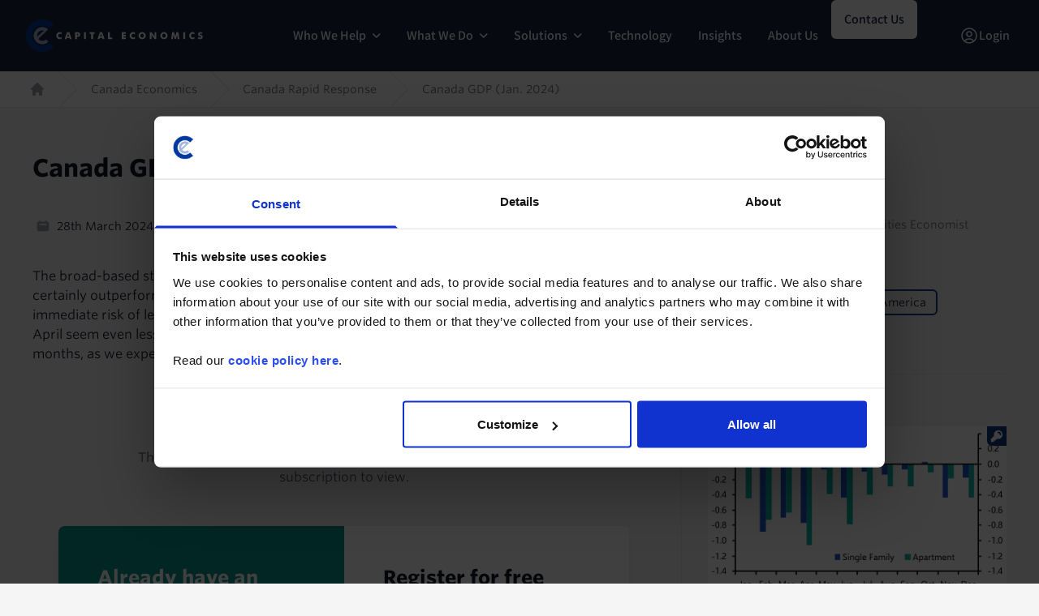

--- FILE ---
content_type: text/html; charset=UTF-8
request_url: https://www.capitaleconomics.com/publications/canada-rapid-response/canada-gdp-jan-2024
body_size: 18468
content:

<!DOCTYPE html>
<html lang="en" dir="ltr" class="scroll-smooth">
  <head>
    <meta name="viewport" content="width=device-width, initial-scale=1.0" />
    <link rel="apple-touch-icon" sizes="180x180" href="/themes/custom/ce/images/favicons/apple-touch-icon.png">
    <link rel="icon" type="image/png" sizes="32x32" href="/themes/custom/ce/images/favicons/favicon-32x32.png">
    <link rel="icon" type="image/png" sizes="16x16" href="/themes/custom/ce/images/favicons/favicon-16x16.png">
    <link rel="manifest" href="/themes/custom/ce/images/favicons/site.webmanifest">
    <link rel="mask-icon" href="/themes/custom/ce/images/favicons/safari-pinned-tab.svg" color="#000000">
    <link rel="shortcut icon" href="/themes/custom/ce/images/favicons/favicon.ico">
    <meta name="msapplication-TileColor" content="#000000">
    <meta name="msapplication-config" content="/themes/custom/ce/images/favicons/browserconfig.xml">
    <meta name="theme-color" content="#ffffff">
    <meta charset="utf-8" />
<script type="text/javascript" id="Cookiebot" src="https://consent.cookiebot.com/uc.js" data-cbid="6ebae365-80ed-4892-9640-9c67522ccd71" data-blockingmode="auto" async="async"></script>
<meta name="description" content="Strong growth reduces urgency for interest rate cuts" />
<link rel="canonical" href="https://www.capitaleconomics.com/publications/canada-rapid-response/canada-gdp-jan-2024" />
<meta name="baggage" content="sentry-trace_id=fc8f6a5b346a46e58398f32cf67712d6,sentry-sample_rate=0.01,sentry-public_key=4c847c8210125a8e87228c743dbf799f,sentry-release=v3.15.1,sentry-environment=production,sentry-sampled=false" />
<meta name="sentry-trace" content="fc8f6a5b346a46e58398f32cf67712d6-e097a161f514436f-0" />
<meta name="traceparent" content="00-fc8f6a5b346a46e58398f32cf67712d6-e097a161f514436f-00" />
<meta name="Generator" content="Drupal 10 (https://www.drupal.org)" />
<meta name="MobileOptimized" content="width" />
<meta name="HandheldFriendly" content="true" />
<meta name="viewport" content="width=device-width, initial-scale=1.0" />
<script type="application/ld+json">{
    "@context": "https://schema.org",
    "@graph": [
        {
            "@type": "Article",
            "headline": "Canada GDP (Jan. 2024)",
            "name": "Canada GDP (Jan. 2024)",
            "about": "GDP and Activity",
            "description": "The broad-based strength of GDP growth in January and February means the economy almost certainly outperformed the Bank of Canada’s expectations in the first quarter and reduces the immediate risk of leaving interest rates in restrictive territory. That makes an interest rate cut in April seem even less likely but, if the inflation data show a clearer downward trend in the coming months, as we expect, then a June cut is still on the table.",
            "datePublished": "Wed, 28/05/2025 - 13:41",
            "dateModified": "Wed, 28/05/2025 - 13:41",
            "author": {
                "@type": "Person",
                "name": "Olivia Cross"
            }
        }
    ]
}</script>

    <title>Canada GDP (Jan. 2024) | Capital Economics</title>
    <link rel="stylesheet" media="all" href="/sites/default/files/css/css_w_vKY_huFkp3J_EQXdrL6xAk4LUAjXfUEBvCkq1yYPE.css?delta=0&amp;language=en&amp;theme=ce&amp;include=eJw9y1EOwjAMA9ALheVMaWeV0oxUTQbr7RkI-LHsJzmDk1puThlc1JLoxWNqvZe3xOxWhvTrpGzWKpIF_9tpA7yOvYsucpODcMR5bT_7TvLpgY2TOOhR8XT-5LLZuiteJrczBw" />
<link rel="stylesheet" media="all" href="/sites/default/files/css/css_W4s8Jr50F2q0GHl9092hWPrPyHXhY95EHvygtN3j2Xk.css?delta=1&amp;language=en&amp;theme=ce&amp;include=eJw9y1EOwjAMA9ALheVMaWeV0oxUTQbr7RkI-LHsJzmDk1puThlc1JLoxWNqvZe3xOxWhvTrpGzWKpIF_9tpA7yOvYsucpODcMR5bT_7TvLpgY2TOOhR8XT-5LLZuiteJrczBw" />
<link rel="stylesheet" media="all" href="https://cloud.typography.com/6333452/6559432/css/fonts.css" />

    <script type="application/json" data-drupal-selector="drupal-settings-json">{"path":{"baseUrl":"\/","pathPrefix":"","currentPath":"node\/78196","currentPathIsAdmin":false,"isFront":false,"currentLanguage":"en"},"pluralDelimiter":"\u0003","suppressDeprecationErrors":true,"gtag":{"tagId":"","consentMode":false,"otherIds":[],"events":[],"additionalConfigInfo":[]},"ajaxPageState":{"libraries":"[base64]","theme":"ce","theme_token":null},"ajaxTrustedUrl":[],"gtm":{"tagId":null,"settings":{"data_layer":"dataLayer","include_environment":false},"tagIds":["GTM-KP6Q9BP"]},"raven":{"options":{"dsn":"https:\/\/4c847c8210125a8e87228c743dbf799f@www.supertreetrunk.com\/\/11","environment":"production","release":"v3.15.1","integrations":[],"tracesSampleRate":0.01,"autoSessionTracking":false,"sendClientReports":false},"showReportDialog":false,"browserTracingOptions":{"enableInp":true}},"data":{"extlink":{"extTarget":true,"extTargetNoOverride":true,"extNofollow":true,"extNoreferrer":true,"extFollowNoOverride":false,"extClass":"ext","extLabel":"(link is external)","extImgClass":false,"extSubdomains":true,"extExclude":"","extInclude":"","extCssExclude":".marketing .btn, .no-ext","extCssExplicit":"","extAlert":false,"extAlertText":"This link will take you to an external web site. We are not responsible for their content.","mailtoClass":"0","mailtoLabel":"(link sends email)","extUseFontAwesome":false,"extIconPlacement":"append","extFaLinkClasses":"fa fa-external-link","extFaMailtoClasses":"fa fa-envelope-o","whitelistedDomains":["capital-economics-content.s3.eu-west-2.amazonaws.com","research.cdn.capitaleconomics.com"]}},"dataLayer":{"defaultLang":"en","languages":{"en":{"id":"en","name":"English","direction":"ltr","weight":0}}},"cookiebot":{"message_placeholder_cookieconsent_optout_marketing_show":false,"message_placeholder_cookieconsent_optout_marketing":"\u003Cdiv class=\u0022cookiebot cookieconsent-optout-marketing\u0022\u003E\n\t\u003Cdiv class=\u0022cookieconsent-optout-marketing__inner\u0022\u003E\n\t\t\u003Cp\u003EPlease \u003Ca class=\u0022cookieconsent-optout-marketing__cookiebot-renew\u0022 href=\u0022!cookiebot_renew\u0022\u003Eaccept marketing-cookies\u003C\/a\u003E to view this embedded content from \u003Ca class=\u0022cookieconsent-optout-marketing__from-src-url\u0022 href=\u0022!cookiebot_from_src_url\u0022\u003E!cookiebot_from_src_url\u003C\/a\u003E\u003C\/p\u003E\n\n\n\t\u003C\/div\u003E\n\u003C\/div\u003E\n"},"csp":{"nonce":"sdQwqtZjvuSE3nr7i_085w"},"ckeditor5Premium":{"isMediaInstalled":true},"user":{"uid":0,"permissionsHash":"2803472b0bfc417efb568cfa27eb2bc49fd7b5aece1624d96c89eeea14320631"}}</script>
<script src="/sites/default/files/js/js_eLSkH_V58z4CrMrca94zk7GfuwMVnP_ALGdsTeqJxxI.js?scope=header&amp;delta=0&amp;language=en&amp;theme=ce&amp;include=eJxdjEEOwjAMBD-U1k-KnMRKTU1cOU5pf09BCAkuo505bCaoogll6n4KtxoygVHftHXeaXJMQv0Vh99j12GZ4oKtCFnIqitTUofvCgUdBU8ySLTgzmo90OHX9QrFxoYyfzRU1SoUHSvUC_8-4w2P33gPhjs1eDM4sjy4lTgYUDZu9ARQGU_V"></script>
<script src="/modules/contrib/google_tag/js/gtag.js?t8qyt4"></script>
<script src="/modules/contrib/google_tag/js/gtm.js?t8qyt4"></script>

  </head>
  <body class="path-node page-node-type-publication bg-grey-light">
        <a href="#main-content" class="visually-hidden focusable">
      Skip to main content
    </a>
    
      <div class="dialog-off-canvas-main-canvas" data-off-canvas-main-canvas>
    
  
<div id="anonymous-nav" x-data="{ background: false, subMenuOpen: false }" class="w-full">
  <div class="inset-0 shadow pointer-events-none" aria-hidden="true"></div>
  <div
    x-data="{ subMenuOpen: false }"
    class="relative z-20"
    :class="subMenuOpen ? 'lg:bg-design-md25-primary-dark' : ''"
  >
    <div class="container mx-auto flex justify-between items-center px-2 lg:px-8 lg:space-x-5 items-stretch">
      <div class="flex shrink-0 logo py-4 order-first items-center">
                      <div id="block-ce-branding" class="system-branding-block">
  
    
    <a href="/" rel="home" class="flex">
    <span class="sr-only">Capital Economics</span>
    <img class="sm:h-10 h-8 w-auto" src="/themes/custom/ce/logo.svg" alt="Home" />
  </a>
</div>


      </div>

            <div class="flex lg:hidden self-center order-last" x-data="{ mobileMenuOpen: false }">
        <button
          type="button"
          aria-expanded="false"
          aria-haspopup="true"
          x-on:click="mobileMenuOpen = !mobileMenuOpen;"
          :aria-checked="mobileMenuOpen"
          class="bg-white rounded-md p-2 inline-flex items-center justify-center text-gray-400 hover:text-gray-500 hover:bg-gray-100 focus:outline-none focus:ring-2 focus:ring-inset focus:ring-design-brand-primary"
          role="checkbox"
          tabindex="0"
          title="Open menu"
        >
          <span class="sr-only">Open menu</span>
          <svg class="h-6 w-6" xmlns="http://www.w3.org/2000/svg" fill="none" viewBox="0 0 24 24" stroke="currentColor" aria-hidden="true">
            <path stroke-linecap="round" stroke-linejoin="round" stroke-width="2" d="M4 6h16M4 12h16M4 18h16" />
          </svg>
        </button>

        <div
          x-show="mobileMenuOpen"
          x-cloak
          x-transition:enter="duration-200 ease-out"
          x-transition:enter-start="opacity-0 scale-95"
          x-transition:enter-end="opacity-100 scale-100"
          x-transition:leave="duration-100 ease-in"
          x-transition:leave-start="opacity-100 scale-100"
          x-transition:leave-end="opacity-0 scale-95"
          class="fixed w-full overflow-y-scroll mx-auto z-30 top-0 inset-x-0 transition transform origin-top-right lg:hidden bg-[#24213A]"
          id="mobileNavWrapper"
        >
          <div class="w-full md25-primary-dark flex">
            <div class="w-full h-screen">
                <div class="pb-6 lg:px-5 sm:pb-8">
  <div class="flex justify-end border-b lg:border-b-0 border-solid border-[#333042] items-center h-[4.5rem] md25-primary-dark">
        <!-- Close button -->
    <div class="pl-8 pr-6">
      <button
  type="button"
  @click="mobileMenuOpen = false; 0 !== '0' ? mobileSubMenuOpen0 = false : null;"
  class="rounded-md p-2 inline-flex items-center justify-center text-design-header-text focus:outline-none focus:ring-2 focus:ring-inset focus:ring-design-header-text"
>
  <span class="sr-only">Close menu</span>
  <svg class="h-6 w-6" xmlns="http://www.w3.org/2000/svg" fill="none" viewBox="0 0 24 24" stroke="currentColor" aria-hidden="true">
    <path stroke-linecap="round" stroke-linejoin="round" stroke-width="2" d="M6 18L18 6M6 6l12 12" />
  </svg>
</button>
    </div>
  </div>

    <nav id="mobileMenu" class="text-white" role="navigation" aria-labelledby="block-ce-marketing-2-menu">
    <div class="border-t border-solid border-[#24213A]">
      <div class="container mx-auto">
                          


        <ul class="lg:flex px-8 md:pl-0 md:gap-2 xl:gap-3 font-assistant font-semibold">
                <li x-data="{ desktopSubMenuOpen56336: false, mobileSubMenuOpen56336: false }" class="border-b lg:border-b-0 border-solid border-[#333042] content-center">
                            <div class="hidden lg:block">
            <button
              type="button"
              aria-expanded="false"
              aria-haspopup="true"
              @click="subMenuOpen = desktopSubMenuOpen56336 = !desktopSubMenuOpen56336;"
              :aria-checked="desktopSubMenuOpen56336"
              tabindex="0"
              class="rounded-md inline-flex items-center h-full lg:py-8 whitespace-nowrap font-assistant font-semibold px-2 xl:px-4 group "
              :class="desktopSubMenuOpen56336 == true ? 'text-[#A5B5DE]' : ''"
            >
              <span>Who We Help</span>
              <div class="pl-2">
                                <div class="hidden rotate-180"></div>
                <div :class="desktopSubMenuOpen56336 == true ? 'rotate-180 text-[#A5B5DE]' : ''">
                  <svg width="10" height="24" viewBox="0 0 10 6" fill="none" xmlns="http://www.w3.org/2000/svg">
                    <path d="M0.789062 1L4.78906 5L8.78906 1" stroke="white" stroke-width="1.5" stroke-linecap="round" stroke-linejoin="round"/>
                  </svg>
                </div>
              </div>
            </button>
          </div>

                              <div class="block lg:hidden">
            <button
              type="button"
              aria-expanded="false"
              aria-haspopup="true"
              @click="mobileSubMenuOpen56336 = !mobileSubMenuOpen56336"
              :aria-checked="mobileSubMenuOpen56336"
              tabindex="0"
              class="py-8 w-full rounded-md inline-flex items-center font-assistant font-semibold h-full whitespace-nowrap px-2 xl:px-4"
            >
              <div class="flex w-full">
                <div>Who We Help</div>
                <div class="text-[#A5B5DE] flex items-center ml-auto">
                  <svg width="16" height="12" viewBox="0 0 16 12" fill="none" xmlns="http://www.w3.org/2000/svg">
                    <path d="M15 5.99994L1 5.99994" stroke="#A5B5DE" stroke-width="1.5" stroke-linecap="round" stroke-linejoin="round"/>
                    <path d="M10 10.9999L15 5.99994" stroke="#A5B5DE" stroke-width="1.5" stroke-linecap="round" stroke-linejoin="round"/>
                    <path d="M10 0.999939L15 5.99994" stroke="#A5B5DE" stroke-width="1.5" stroke-linecap="round" stroke-linejoin="round"/>
                  </svg>
                </div>
              </div>
            </button>
          </div>
              <div class="hidden lg:block">
    <div
      x-show="desktopSubMenuOpen56336"
      x-cloak
      x-transition:enter="transition ease-out duration-200"
      x-transition:enter-start="opacity-0 -translate-y-1"
      x-transition:enter-end="opacity-100 translate-y-0"
      x-transition:leave="transition ease-in duration-150"
      x-transition:leave-start="opacity-100 stranslate-y-0"
      x-transition:leave-end="opacity-0 -translate-y-1"
      x-on:click.outside="desktopSubMenuOpen56336 = false"
      class="bg-[#24213A] absolute left-0 w-full pt-14 pb-14"
    >
          <ul class="lg:flex flex-row justify-center text-base">
                        <div class="w-full mr-6 max-w-[11.25rem]">
            <header class="uppercase text-[#A5B5DE] py-8">Roles</header>
                          <li class="sm:mb-6"><a href="/who-we-help/analyst" data-drupal-link-system-path="node/85861">Analyst</a></li>
                          <li class="sm:mb-6"><a href="/who-we-help/c-suite" data-drupal-link-system-path="node/85864">C-Suite Executive</a></li>
                          <li class="sm:mb-6"><a href="/who-we-help/economist" data-drupal-link-system-path="node/85862">Economist</a></li>
                          <li class="sm:mb-6"><a href="/who-we-help/policy-maker" data-drupal-link-system-path="node/85867">Policy Maker</a></li>
                          <li class="sm:mb-6"><a href="/who-we-help/portfolio-manager" data-drupal-link-system-path="node/85860">Portfolio Manager</a></li>
                          <li class="sm:mb-6"><a href="/who-we-help/risk-compliance" data-drupal-link-system-path="node/85863">Risk &amp; Compliance</a></li>
                          <li class="sm:mb-6"><a href="/who-we-help/trader" data-drupal-link-system-path="node/85866">Trader</a></li>
                          <li class="sm:mb-6"><a href="/who-we-help/treasury" data-drupal-link-system-path="node/85865">Treasury</a></li>
                      </div>
                                <div class="w-full mr-6 max-w-[11.25rem]">
            <header class="uppercase text-[#A5B5DE] py-8">Sectors</header>
                          <li class="sm:mb-6"><a href="/who-we-help/asset-owner" data-drupal-link-system-path="node/85878">Asset Owners</a></li>
                          <li class="sm:mb-6"><a href="/who-we-help/banking" data-drupal-link-system-path="node/85879">Banking</a></li>
                          <li class="sm:mb-6"><a href="/who-we-help/corporates" data-drupal-link-system-path="node/77215">Corporates</a></li>
                          <li class="sm:mb-6"><a href="/who-we-help/energy-commodities" data-drupal-link-system-path="node/85880">Energy &amp; Commodities</a></li>
                          <li class="sm:mb-6"><a href="/who-we-help/fund-management" data-drupal-link-system-path="node/74591">Fund Management</a></li>
                          <li class="sm:mb-6"><a href="/who-we-help/real-estate" data-drupal-link-system-path="node/71538">Real Estate</a></li>
                      </div>
                    </ul>
        </div>
  </div>

    <div class="block lg:hidden">
          <div class="block lg:hidden">
  <div
    x-show="mobileSubMenuOpen56336"
    x-cloak
    x-transition:enter="transition ease-out duration-200"
    x-transition:enter-start="opacity-0 translate-x-1"
    x-transition:enter-end="opacity-100 translate-x-0"
    x-transition:leave="transition ease-in duration-150"
    x-transition:leave-start="opacity-100 stranslate-x-0"
    x-transition:leave-end="opacity-0 translate-x-1"
    x-on:click.outside="mobileSubMenuOpen56336 = false"
    class="absolute left-0 top-0 w-full font-assistant sub-menu-panel"
  >
    <div class="bg-[#24213A] w-full flex align-stretch h-[4.5rem] items-center">
      <div class="flex-grow align-center basis-0">
                <button
          class="px-[2.5rem]"
          type="button"
          @click="mobileSubMenuOpen56336 = false"
        >
          <svg width="16" height="12" viewBox="0 0 16 12" fill="none" xmlns="http://www.w3.org/2000/svg">
  <path d="M1 6H15" stroke="white" stroke-width="1.5" stroke-linecap="round" stroke-linejoin="round"/>
  <path d="M6 1L1 6" stroke="white" stroke-width="1.5" stroke-linecap="round" stroke-linejoin="round"/>
  <path d="M6 11L1 6" stroke="white" stroke-width="1.5" stroke-linecap="round" stroke-linejoin="round"/>
</svg>
        </button>
      </div>
      <div class="flex justify-center flex-grow align-center font-semibold basis-0">
        Who We Help
      </div>
      <div class="flex flex-grow justify-end basis-0">
        <div class="px-6">
          <button
  type="button"
  @click="mobileMenuOpen = false; 56336 !== '0' ? mobileSubMenuOpen56336 = false : null;"
  class="rounded-md p-2 inline-flex items-center justify-center text-design-header-text focus:outline-none focus:ring-2 focus:ring-inset focus:ring-design-header-text"
>
  <span class="sr-only">Close menu</span>
  <svg class="h-6 w-6" xmlns="http://www.w3.org/2000/svg" fill="none" viewBox="0 0 24 24" stroke="currentColor" aria-hidden="true">
    <path stroke-linecap="round" stroke-linejoin="round" stroke-width="2" d="M6 18L18 6M6 6l12 12" />
  </svg>
</button>
        </div>
      </div>
    </div>

    <div class="bg-[#1D1A2E] font-semibold h-screen">
                  <header class="px-[2.5rem] uppercase bg-[#073B9F] leading-10">Roles</header>
        <ul class="px-[2.5rem] bg-[#1D1A2E]">
                  <li class="leading-[3rem]"><a href="/who-we-help/analyst" data-drupal-link-system-path="node/85861">Analyst</a></li>
                  <li class="leading-[3rem]"><a href="/who-we-help/c-suite" data-drupal-link-system-path="node/85864">C-Suite Executive</a></li>
                  <li class="leading-[3rem]"><a href="/who-we-help/economist" data-drupal-link-system-path="node/85862">Economist</a></li>
                  <li class="leading-[3rem]"><a href="/who-we-help/policy-maker" data-drupal-link-system-path="node/85867">Policy Maker</a></li>
                  <li class="leading-[3rem]"><a href="/who-we-help/portfolio-manager" data-drupal-link-system-path="node/85860">Portfolio Manager</a></li>
                  <li class="leading-[3rem]"><a href="/who-we-help/risk-compliance" data-drupal-link-system-path="node/85863">Risk &amp; Compliance</a></li>
                  <li class="leading-[3rem]"><a href="/who-we-help/trader" data-drupal-link-system-path="node/85866">Trader</a></li>
                  <li class="leading-[3rem]"><a href="/who-we-help/treasury" data-drupal-link-system-path="node/85865">Treasury</a></li>
                </ul>
                        <header class="px-[2.5rem] uppercase bg-[#073B9F] leading-10">Sectors</header>
        <ul class="px-[2.5rem] bg-[#1D1A2E]">
                  <li class="leading-[3rem]"><a href="/who-we-help/asset-owner" data-drupal-link-system-path="node/85878">Asset Owners</a></li>
                  <li class="leading-[3rem]"><a href="/who-we-help/banking" data-drupal-link-system-path="node/85879">Banking</a></li>
                  <li class="leading-[3rem]"><a href="/who-we-help/corporates" data-drupal-link-system-path="node/77215">Corporates</a></li>
                  <li class="leading-[3rem]"><a href="/who-we-help/energy-commodities" data-drupal-link-system-path="node/85880">Energy &amp; Commodities</a></li>
                  <li class="leading-[3rem]"><a href="/who-we-help/fund-management" data-drupal-link-system-path="node/74591">Fund Management</a></li>
                  <li class="leading-[3rem]"><a href="/who-we-help/real-estate" data-drupal-link-system-path="node/71538">Real Estate</a></li>
                </ul>
              </div>
  </div>
</div>
      </div>

              </li>
                <li x-data="{ desktopSubMenuOpen53199: false, mobileSubMenuOpen53199: false }" class="border-b lg:border-b-0 border-solid border-[#333042] content-center">
                            <div class="hidden lg:block">
            <button
              type="button"
              aria-expanded="false"
              aria-haspopup="true"
              @click="subMenuOpen = desktopSubMenuOpen53199 = !desktopSubMenuOpen53199;"
              :aria-checked="desktopSubMenuOpen53199"
              tabindex="0"
              class="rounded-md inline-flex items-center h-full lg:py-8 whitespace-nowrap font-assistant font-semibold px-2 xl:px-4 group "
              :class="desktopSubMenuOpen53199 == true ? 'text-[#A5B5DE]' : ''"
            >
              <span>What We Do</span>
              <div class="pl-2">
                                <div class="hidden rotate-180"></div>
                <div :class="desktopSubMenuOpen53199 == true ? 'rotate-180 text-[#A5B5DE]' : ''">
                  <svg width="10" height="24" viewBox="0 0 10 6" fill="none" xmlns="http://www.w3.org/2000/svg">
                    <path d="M0.789062 1L4.78906 5L8.78906 1" stroke="white" stroke-width="1.5" stroke-linecap="round" stroke-linejoin="round"/>
                  </svg>
                </div>
              </div>
            </button>
          </div>

                              <div class="block lg:hidden">
            <button
              type="button"
              aria-expanded="false"
              aria-haspopup="true"
              @click="mobileSubMenuOpen53199 = !mobileSubMenuOpen53199"
              :aria-checked="mobileSubMenuOpen53199"
              tabindex="0"
              class="py-8 w-full rounded-md inline-flex items-center font-assistant font-semibold h-full whitespace-nowrap px-2 xl:px-4"
            >
              <div class="flex w-full">
                <div>What We Do</div>
                <div class="text-[#A5B5DE] flex items-center ml-auto">
                  <svg width="16" height="12" viewBox="0 0 16 12" fill="none" xmlns="http://www.w3.org/2000/svg">
                    <path d="M15 5.99994L1 5.99994" stroke="#A5B5DE" stroke-width="1.5" stroke-linecap="round" stroke-linejoin="round"/>
                    <path d="M10 10.9999L15 5.99994" stroke="#A5B5DE" stroke-width="1.5" stroke-linecap="round" stroke-linejoin="round"/>
                    <path d="M10 0.999939L15 5.99994" stroke="#A5B5DE" stroke-width="1.5" stroke-linecap="round" stroke-linejoin="round"/>
                  </svg>
                </div>
              </div>
            </button>
          </div>
              <div class="hidden lg:block">
    <div
      x-show="desktopSubMenuOpen53199"
      x-cloak
      x-transition:enter="transition ease-out duration-200"
      x-transition:enter-start="opacity-0 -translate-y-1"
      x-transition:enter-end="opacity-100 translate-y-0"
      x-transition:leave="transition ease-in duration-150"
      x-transition:leave-start="opacity-100 stranslate-y-0"
      x-transition:leave-end="opacity-0 -translate-y-1"
      x-on:click.outside="desktopSubMenuOpen53199 = false"
      class="bg-[#24213A] absolute left-0 w-full pt-14 pb-14"
    >
                <div class="px-14">
        <ul class="mx-auto lg:flex flex-row justify-around text-base gap-[75px]">
                  <div class="grow">
                      <a href="/what-we-do/analysis">
              <li>
                <div class="font-assistant text-[#A5B5DE] font-semibold text-lg pb-4">
                  Analysis
                </div>
                <span class="font-assistant font-sm font-normal leading-5">Receive timely, independent insights from experts in every market.</span>
              </li>
            </a>
          </div>
                  <div class="grow">
                      <a href="/what-we-do/data">
              <li>
                <div class="font-assistant text-[#A5B5DE] font-semibold text-lg pb-4">
                  Data and Forecasts
                </div>
                <span class="font-assistant font-sm font-normal leading-5">Interact with fresh, actionable data in clear dashboards.</span>
              </li>
            </a>
          </div>
                  <div class="grow">
                      <a href="/what-we-do/economist-interaction">
              <li>
                <div class="font-assistant text-[#A5B5DE] font-semibold text-lg pb-4">
                  Economist Interaction
                </div>
                <span class="font-assistant font-sm font-normal leading-5">Engage with our economists via online channels and live events.</span>
              </li>
            </a>
          </div>
                </ul>
      </div>
        </div>
  </div>

    <div class="block lg:hidden">
          <div
  x-show="mobileSubMenuOpen53199"
  x-cloak
  x-transition:enter="transition ease-out duration-200"
  x-transition:enter-start="opacity-0 translate-x-1"
  x-transition:enter-end="opacity-100 translate-x-0"
  x-transition:leave="transition ease-in duration-150"
  x-transition:leave-start="opacity-100 stranslate-x-0"
  x-transition:leave-end="opacity-0 translate-x-1"
  x-on:click.outside="mobileSubMenuOpen53199 = false"
  class="absolute left-0 top-0 w-full font-assistant sub-menu-panel"
>
  <div class="bg-[#24213A] w-full flex align-stretch h-[4.5rem] items-center">
    <div class="flex-grow align-center basis-0">
            <button
        class="px-[2.5rem]"
        type="button"
        @click="mobileSubMenuOpen53199 = false"
      >
        <svg width="16" height="12" viewBox="0 0 16 12" fill="none" xmlns="http://www.w3.org/2000/svg">
  <path d="M1 6H15" stroke="white" stroke-width="1.5" stroke-linecap="round" stroke-linejoin="round"/>
  <path d="M6 1L1 6" stroke="white" stroke-width="1.5" stroke-linecap="round" stroke-linejoin="round"/>
  <path d="M6 11L1 6" stroke="white" stroke-width="1.5" stroke-linecap="round" stroke-linejoin="round"/>
</svg>
      </button>
    </div>
    <div class="flex justify-center flex-grow align-center basis-0">
      What We Do
    </div>
    <div class="flex flex-grow justify-end  basis-0">
      <div class="px-6">
        <button
  type="button"
  @click="mobileMenuOpen = false; 53199 !== '0' ? mobileSubMenuOpen53199 = false : null;"
  class="rounded-md p-2 inline-flex items-center justify-center text-design-header-text focus:outline-none focus:ring-2 focus:ring-inset focus:ring-design-header-text"
>
  <span class="sr-only">Close menu</span>
  <svg class="h-6 w-6" xmlns="http://www.w3.org/2000/svg" fill="none" viewBox="0 0 24 24" stroke="currentColor" aria-hidden="true">
    <path stroke-linecap="round" stroke-linejoin="round" stroke-width="2" d="M6 18L18 6M6 6l12 12" />
  </svg>
</button>
      </div>
    </div>
  </div>

  <div class="bg-[#1D1A2E] py-4 h-screen">
    <ul class="px-[2.5rem]">
                  <li>
          <a href="/what-we-do/analysis">
            <div class="py-8 border-b border-solid border-[#333042]">
              <div class="font-assistant text-[#A5B5DE] font-semibold text-lg leading-4 pb-4">
                Analysis
              </div>
              <span class="font-assistant font-sm font-normal leading-5">Receive timely, independent insights from experts in every market.</span>
            </div>
          </a>
        </li>
                  <li>
          <a href="/what-we-do/data">
            <div class="py-8 border-b border-solid border-[#333042]">
              <div class="font-assistant text-[#A5B5DE] font-semibold text-lg leading-4 pb-4">
                Data and Forecasts
              </div>
              <span class="font-assistant font-sm font-normal leading-5">Interact with fresh, actionable data in clear dashboards.</span>
            </div>
          </a>
        </li>
                  <li>
          <a href="/what-we-do/economist-interaction">
            <div class="py-8 border-b border-solid border-[#333042]">
              <div class="font-assistant text-[#A5B5DE] font-semibold text-lg leading-4 pb-4">
                Economist Interaction
              </div>
              <span class="font-assistant font-sm font-normal leading-5">Engage with our economists via online channels and live events.</span>
            </div>
          </a>
        </li>
        </ul>
  </div>
</div>
      </div>

              </li>
                <li x-data="{ desktopSubMenuOpen17573: false, mobileSubMenuOpen17573: false }" class="border-b lg:border-b-0 border-solid border-[#333042] content-center">
                            <div class="hidden lg:block">
            <button
              type="button"
              aria-expanded="false"
              aria-haspopup="true"
              @click="subMenuOpen = desktopSubMenuOpen17573 = !desktopSubMenuOpen17573;"
              :aria-checked="desktopSubMenuOpen17573"
              tabindex="0"
              class="rounded-md inline-flex items-center h-full lg:py-8 whitespace-nowrap font-assistant font-semibold px-2 xl:px-4 group "
              :class="desktopSubMenuOpen17573 == true ? 'text-[#A5B5DE]' : ''"
            >
              <span>Solutions</span>
              <div class="pl-2">
                                <div class="hidden rotate-180"></div>
                <div :class="desktopSubMenuOpen17573 == true ? 'rotate-180 text-[#A5B5DE]' : ''">
                  <svg width="10" height="24" viewBox="0 0 10 6" fill="none" xmlns="http://www.w3.org/2000/svg">
                    <path d="M0.789062 1L4.78906 5L8.78906 1" stroke="white" stroke-width="1.5" stroke-linecap="round" stroke-linejoin="round"/>
                  </svg>
                </div>
              </div>
            </button>
          </div>

                              <div class="block lg:hidden">
            <button
              type="button"
              aria-expanded="false"
              aria-haspopup="true"
              @click="mobileSubMenuOpen17573 = !mobileSubMenuOpen17573"
              :aria-checked="mobileSubMenuOpen17573"
              tabindex="0"
              class="py-8 w-full rounded-md inline-flex items-center font-assistant font-semibold h-full whitespace-nowrap px-2 xl:px-4"
            >
              <div class="flex w-full">
                <div>Solutions</div>
                <div class="text-[#A5B5DE] flex items-center ml-auto">
                  <svg width="16" height="12" viewBox="0 0 16 12" fill="none" xmlns="http://www.w3.org/2000/svg">
                    <path d="M15 5.99994L1 5.99994" stroke="#A5B5DE" stroke-width="1.5" stroke-linecap="round" stroke-linejoin="round"/>
                    <path d="M10 10.9999L15 5.99994" stroke="#A5B5DE" stroke-width="1.5" stroke-linecap="round" stroke-linejoin="round"/>
                    <path d="M10 0.999939L15 5.99994" stroke="#A5B5DE" stroke-width="1.5" stroke-linecap="round" stroke-linejoin="round"/>
                  </svg>
                </div>
              </div>
            </button>
          </div>
              <div class="hidden lg:block">
    <div
      x-show="desktopSubMenuOpen17573"
      x-cloak
      x-transition:enter="transition ease-out duration-200"
      x-transition:enter-start="opacity-0 -translate-y-1"
      x-transition:enter-end="opacity-100 translate-y-0"
      x-transition:leave="transition ease-in duration-150"
      x-transition:leave-start="opacity-100 stranslate-y-0"
      x-transition:leave-end="opacity-0 -translate-y-1"
      x-on:click.outside="desktopSubMenuOpen17573 = false"
      class="bg-[#24213A] absolute left-0 w-full pt-14 pb-14"
    >
                <div class="px-14">
        <ul class="mx-auto lg:flex flex-row justify-around text-base gap-[75px]">
                  <div class="grow">
                      <a href="/solutions/subscription-products">
              <li>
                <div class="font-assistant text-[#A5B5DE] font-semibold text-lg pb-4">
                  Subscription Products
                </div>
                <span class="font-assistant font-sm font-normal leading-5">Access our analysis, data, forecasts, and economists in real time on our platform.</span>
              </li>
            </a>
          </div>
                  <div class="grow">
                      <a href="/solutions/consultancy">
              <li>
                <div class="font-assistant text-[#A5B5DE] font-semibold text-lg pb-4">
                  Consultancy
                </div>
                <span class="font-assistant font-sm font-normal leading-5">Rely on strategic economic counsel that drives informed decisions for your organization.</span>
              </li>
            </a>
          </div>
                  <div class="grow">
                      <a href="/partners">
              <li>
                <div class="font-assistant text-[#A5B5DE] font-semibold text-lg pb-4">
                  Channel Partners
                </div>
                <span class="font-assistant font-sm font-normal leading-5">Partner with CE for tailored macroeconomic &amp; market insight.</span>
              </li>
            </a>
          </div>
                </ul>
      </div>
        </div>
  </div>

    <div class="block lg:hidden">
          <div
  x-show="mobileSubMenuOpen17573"
  x-cloak
  x-transition:enter="transition ease-out duration-200"
  x-transition:enter-start="opacity-0 translate-x-1"
  x-transition:enter-end="opacity-100 translate-x-0"
  x-transition:leave="transition ease-in duration-150"
  x-transition:leave-start="opacity-100 stranslate-x-0"
  x-transition:leave-end="opacity-0 translate-x-1"
  x-on:click.outside="mobileSubMenuOpen17573 = false"
  class="absolute left-0 top-0 w-full font-assistant sub-menu-panel"
>
  <div class="bg-[#24213A] w-full flex align-stretch h-[4.5rem] items-center">
    <div class="flex-grow align-center basis-0">
            <button
        class="px-[2.5rem]"
        type="button"
        @click="mobileSubMenuOpen17573 = false"
      >
        <svg width="16" height="12" viewBox="0 0 16 12" fill="none" xmlns="http://www.w3.org/2000/svg">
  <path d="M1 6H15" stroke="white" stroke-width="1.5" stroke-linecap="round" stroke-linejoin="round"/>
  <path d="M6 1L1 6" stroke="white" stroke-width="1.5" stroke-linecap="round" stroke-linejoin="round"/>
  <path d="M6 11L1 6" stroke="white" stroke-width="1.5" stroke-linecap="round" stroke-linejoin="round"/>
</svg>
      </button>
    </div>
    <div class="flex justify-center flex-grow align-center basis-0">
      Solutions
    </div>
    <div class="flex flex-grow justify-end  basis-0">
      <div class="px-6">
        <button
  type="button"
  @click="mobileMenuOpen = false; 17573 !== '0' ? mobileSubMenuOpen17573 = false : null;"
  class="rounded-md p-2 inline-flex items-center justify-center text-design-header-text focus:outline-none focus:ring-2 focus:ring-inset focus:ring-design-header-text"
>
  <span class="sr-only">Close menu</span>
  <svg class="h-6 w-6" xmlns="http://www.w3.org/2000/svg" fill="none" viewBox="0 0 24 24" stroke="currentColor" aria-hidden="true">
    <path stroke-linecap="round" stroke-linejoin="round" stroke-width="2" d="M6 18L18 6M6 6l12 12" />
  </svg>
</button>
      </div>
    </div>
  </div>

  <div class="bg-[#1D1A2E] py-4 h-screen">
    <ul class="px-[2.5rem]">
                  <li>
          <a href="/solutions/subscription-products">
            <div class="py-8 border-b border-solid border-[#333042]">
              <div class="font-assistant text-[#A5B5DE] font-semibold text-lg leading-4 pb-4">
                Subscription Products
              </div>
              <span class="font-assistant font-sm font-normal leading-5">Access our analysis, data, forecasts, and economists in real time on our platform.</span>
            </div>
          </a>
        </li>
                  <li>
          <a href="/solutions/consultancy">
            <div class="py-8 border-b border-solid border-[#333042]">
              <div class="font-assistant text-[#A5B5DE] font-semibold text-lg leading-4 pb-4">
                Consultancy
              </div>
              <span class="font-assistant font-sm font-normal leading-5">Rely on strategic economic counsel that drives informed decisions for your organization.</span>
            </div>
          </a>
        </li>
                  <li>
          <a href="/partners">
            <div class="py-8 border-b border-solid border-[#333042]">
              <div class="font-assistant text-[#A5B5DE] font-semibold text-lg leading-4 pb-4">
                Channel Partners
              </div>
              <span class="font-assistant font-sm font-normal leading-5">Partner with CE for tailored macroeconomic &amp; market insight.</span>
            </div>
          </a>
        </li>
        </ul>
  </div>
</div>
      </div>

              </li>
                <li x-data="{ desktopSubMenuOpen90305: false, mobileSubMenuOpen90305: false }" class="border-b lg:border-b-0 border-solid border-[#333042] content-center">
                                      <a href="/technology" class="w-full group rounded-md inline-flex items-center h-full whitespace-nowrap py-8 px-2 xl:px-4" data-drupal-link-system-path="node/85881">Technology</a>
              </li>
                <li x-data="{ desktopSubMenuOpen21720: false, mobileSubMenuOpen21720: false }" class="border-b lg:border-b-0 border-solid border-[#333042] content-center">
                                      <a href="/resources-hub" class="w-full group rounded-md inline-flex items-center h-full whitespace-nowrap py-8 px-2 xl:px-4" data-drupal-link-system-path="node/86583">Insights</a>
              </li>
                <li x-data="{ desktopSubMenuOpen6815: false, mobileSubMenuOpen6815: false }" class="border-b lg:border-b-0 border-solid border-[#333042] content-center">
                                      <a href="/about" class="w-full group rounded-md inline-flex items-center h-full whitespace-nowrap py-8 px-2 xl:px-4" data-drupal-link-system-path="node/60662">About Us</a>
              </li>
                <li x-data="{ desktopSubMenuOpen84703: false, mobileSubMenuOpen84703: false }" class="border-b lg:border-b-0 border-solid border-[#333042] content-center">
                                                            <a href="/contact" class="w-full group rounded-md inline-flex items-center whitespace-nowrap py-3 px-4 bg-white hover:bg-gray-100 text-design-md25-primary-dark">Contact Us</a>
              </li>
        </ul>
  


              </div>
    </div>
  </nav>
</div>
<nav role="navigation" aria-labelledby="block-useraccountmenu-menu" class="py-6 px-5 style-default" id="mobileUserMenu">
      <a href="/user/login?destination=/publications/canada-rapid-response/canada-gdp-jan-2024" class="mobile-login">Sign in</a>
  </nav>


            </div>
          </div>
        </div>
      </div>
      
            <div class="text-xs xl:text-base hidden lg:flex lg:items-center lg:justify-end text-white">
          <nav role="navigation" aria-labelledby="block-ce-anonymous-menu-menu" id="block-ce-anonymous-menu" class="system-menu-block-anonymous-menu">
            
  <h2 class="visually-hidden" id="block-ce-anonymous-menu-menu">Anonymous Menu</h2>
  

        


        <ul class="lg:flex px-8 md:pl-0 md:gap-2 xl:gap-3 font-assistant font-semibold">
                <li x-data="{ desktopSubMenuOpen76163: false, mobileSubMenuOpen76163: false }" class="border-b lg:border-b-0 border-solid border-[#333042] content-center">
                            <div class="hidden lg:block">
            <button
              type="button"
              aria-expanded="false"
              aria-haspopup="true"
              @click="subMenuOpen = desktopSubMenuOpen76163 = !desktopSubMenuOpen76163;"
              :aria-checked="desktopSubMenuOpen76163"
              tabindex="0"
              class="rounded-md inline-flex items-center h-full lg:py-8 whitespace-nowrap font-assistant font-semibold px-2 xl:px-4 group "
              :class="desktopSubMenuOpen76163 == true ? 'text-[#A5B5DE]' : ''"
            >
              <span>Who We Help</span>
              <div class="pl-2">
                                <div class="hidden rotate-180"></div>
                <div :class="desktopSubMenuOpen76163 == true ? 'rotate-180 text-[#A5B5DE]' : ''">
                  <svg width="10" height="24" viewBox="0 0 10 6" fill="none" xmlns="http://www.w3.org/2000/svg">
                    <path d="M0.789062 1L4.78906 5L8.78906 1" stroke="white" stroke-width="1.5" stroke-linecap="round" stroke-linejoin="round"/>
                  </svg>
                </div>
              </div>
            </button>
          </div>

                              <div class="block lg:hidden">
            <button
              type="button"
              aria-expanded="false"
              aria-haspopup="true"
              @click="mobileSubMenuOpen76163 = !mobileSubMenuOpen76163"
              :aria-checked="mobileSubMenuOpen76163"
              tabindex="0"
              class="py-8 w-full rounded-md inline-flex items-center font-assistant font-semibold h-full whitespace-nowrap px-2 xl:px-4"
            >
              <div class="flex w-full">
                <div>Who We Help</div>
                <div class="text-[#A5B5DE] flex items-center ml-auto">
                  <svg width="16" height="12" viewBox="0 0 16 12" fill="none" xmlns="http://www.w3.org/2000/svg">
                    <path d="M15 5.99994L1 5.99994" stroke="#A5B5DE" stroke-width="1.5" stroke-linecap="round" stroke-linejoin="round"/>
                    <path d="M10 10.9999L15 5.99994" stroke="#A5B5DE" stroke-width="1.5" stroke-linecap="round" stroke-linejoin="round"/>
                    <path d="M10 0.999939L15 5.99994" stroke="#A5B5DE" stroke-width="1.5" stroke-linecap="round" stroke-linejoin="round"/>
                  </svg>
                </div>
              </div>
            </button>
          </div>
              <div class="hidden lg:block">
    <div
      x-show="desktopSubMenuOpen76163"
      x-cloak
      x-transition:enter="transition ease-out duration-200"
      x-transition:enter-start="opacity-0 -translate-y-1"
      x-transition:enter-end="opacity-100 translate-y-0"
      x-transition:leave="transition ease-in duration-150"
      x-transition:leave-start="opacity-100 stranslate-y-0"
      x-transition:leave-end="opacity-0 -translate-y-1"
      x-on:click.outside="desktopSubMenuOpen76163 = false"
      class="bg-[#24213A] absolute left-0 w-full pt-14 pb-14"
    >
          <ul class="lg:flex flex-row justify-center text-base">
                        <div class="w-full mr-6 max-w-[11.25rem]">
            <header class="uppercase text-[#A5B5DE] py-8">Roles</header>
                          <li class="sm:mb-6"><a href="/who-we-help/analyst" data-drupal-link-system-path="node/85861">Analyst</a></li>
                          <li class="sm:mb-6"><a href="/who-we-help/c-suite" data-drupal-link-system-path="node/85864">C-Suite Executive</a></li>
                          <li class="sm:mb-6"><a href="/who-we-help/economist" data-drupal-link-system-path="node/85862">Economist</a></li>
                          <li class="sm:mb-6"><a href="/who-we-help/policy-maker" data-drupal-link-system-path="node/85867">Policy Maker</a></li>
                          <li class="sm:mb-6"><a href="/who-we-help/portfolio-manager" data-drupal-link-system-path="node/85860">Portfolio Manager</a></li>
                          <li class="sm:mb-6"><a href="/who-we-help/risk-compliance" data-drupal-link-system-path="node/85863">Risk &amp; Compliance</a></li>
                          <li class="sm:mb-6"><a href="/who-we-help/trader" data-drupal-link-system-path="node/85866">Trader</a></li>
                          <li class="sm:mb-6"><a href="/who-we-help/treasury" data-drupal-link-system-path="node/85865">Treasury</a></li>
                      </div>
                                <div class="w-full mr-6 max-w-[11.25rem]">
            <header class="uppercase text-[#A5B5DE] py-8">Sectors</header>
                          <li class="sm:mb-6"><a href="/who-we-help/asset-owner" data-drupal-link-system-path="node/85878">Asset Owners</a></li>
                          <li class="sm:mb-6"><a href="/who-we-help/banking" data-drupal-link-system-path="node/85879">Banking</a></li>
                          <li class="sm:mb-6"><a href="/who-we-help/corporates" data-drupal-link-system-path="node/77215">Corporates</a></li>
                          <li class="sm:mb-6"><a href="/who-we-help/energy-commodities" data-drupal-link-system-path="node/85880">Energy &amp; Commodities</a></li>
                          <li class="sm:mb-6"><a href="/who-we-help/fund-management" data-drupal-link-system-path="node/74591">Fund Management</a></li>
                          <li class="sm:mb-6"><a href="/who-we-help/real-estate" data-drupal-link-system-path="node/71538">Real Estate</a></li>
                      </div>
                    </ul>
        </div>
  </div>

    <div class="block lg:hidden">
          <div class="block lg:hidden">
  <div
    x-show="mobileSubMenuOpen76163"
    x-cloak
    x-transition:enter="transition ease-out duration-200"
    x-transition:enter-start="opacity-0 translate-x-1"
    x-transition:enter-end="opacity-100 translate-x-0"
    x-transition:leave="transition ease-in duration-150"
    x-transition:leave-start="opacity-100 stranslate-x-0"
    x-transition:leave-end="opacity-0 translate-x-1"
    x-on:click.outside="mobileSubMenuOpen76163 = false"
    class="absolute left-0 top-0 w-full font-assistant sub-menu-panel"
  >
    <div class="bg-[#24213A] w-full flex align-stretch h-[4.5rem] items-center">
      <div class="flex-grow align-center basis-0">
                <button
          class="px-[2.5rem]"
          type="button"
          @click="mobileSubMenuOpen76163 = false"
        >
          <svg width="16" height="12" viewBox="0 0 16 12" fill="none" xmlns="http://www.w3.org/2000/svg">
  <path d="M1 6H15" stroke="white" stroke-width="1.5" stroke-linecap="round" stroke-linejoin="round"/>
  <path d="M6 1L1 6" stroke="white" stroke-width="1.5" stroke-linecap="round" stroke-linejoin="round"/>
  <path d="M6 11L1 6" stroke="white" stroke-width="1.5" stroke-linecap="round" stroke-linejoin="round"/>
</svg>
        </button>
      </div>
      <div class="flex justify-center flex-grow align-center font-semibold basis-0">
        Who We Help
      </div>
      <div class="flex flex-grow justify-end basis-0">
        <div class="px-6">
          <button
  type="button"
  @click="mobileMenuOpen = false; 76163 !== '0' ? mobileSubMenuOpen76163 = false : null;"
  class="rounded-md p-2 inline-flex items-center justify-center text-design-header-text focus:outline-none focus:ring-2 focus:ring-inset focus:ring-design-header-text"
>
  <span class="sr-only">Close menu</span>
  <svg class="h-6 w-6" xmlns="http://www.w3.org/2000/svg" fill="none" viewBox="0 0 24 24" stroke="currentColor" aria-hidden="true">
    <path stroke-linecap="round" stroke-linejoin="round" stroke-width="2" d="M6 18L18 6M6 6l12 12" />
  </svg>
</button>
        </div>
      </div>
    </div>

    <div class="bg-[#1D1A2E] font-semibold h-screen">
                  <header class="px-[2.5rem] uppercase bg-[#073B9F] leading-10">Roles</header>
        <ul class="px-[2.5rem] bg-[#1D1A2E]">
                  <li class="leading-[3rem]"><a href="/who-we-help/analyst" data-drupal-link-system-path="node/85861">Analyst</a></li>
                  <li class="leading-[3rem]"><a href="/who-we-help/c-suite" data-drupal-link-system-path="node/85864">C-Suite Executive</a></li>
                  <li class="leading-[3rem]"><a href="/who-we-help/economist" data-drupal-link-system-path="node/85862">Economist</a></li>
                  <li class="leading-[3rem]"><a href="/who-we-help/policy-maker" data-drupal-link-system-path="node/85867">Policy Maker</a></li>
                  <li class="leading-[3rem]"><a href="/who-we-help/portfolio-manager" data-drupal-link-system-path="node/85860">Portfolio Manager</a></li>
                  <li class="leading-[3rem]"><a href="/who-we-help/risk-compliance" data-drupal-link-system-path="node/85863">Risk &amp; Compliance</a></li>
                  <li class="leading-[3rem]"><a href="/who-we-help/trader" data-drupal-link-system-path="node/85866">Trader</a></li>
                  <li class="leading-[3rem]"><a href="/who-we-help/treasury" data-drupal-link-system-path="node/85865">Treasury</a></li>
                </ul>
                        <header class="px-[2.5rem] uppercase bg-[#073B9F] leading-10">Sectors</header>
        <ul class="px-[2.5rem] bg-[#1D1A2E]">
                  <li class="leading-[3rem]"><a href="/who-we-help/asset-owner" data-drupal-link-system-path="node/85878">Asset Owners</a></li>
                  <li class="leading-[3rem]"><a href="/who-we-help/banking" data-drupal-link-system-path="node/85879">Banking</a></li>
                  <li class="leading-[3rem]"><a href="/who-we-help/corporates" data-drupal-link-system-path="node/77215">Corporates</a></li>
                  <li class="leading-[3rem]"><a href="/who-we-help/energy-commodities" data-drupal-link-system-path="node/85880">Energy &amp; Commodities</a></li>
                  <li class="leading-[3rem]"><a href="/who-we-help/fund-management" data-drupal-link-system-path="node/74591">Fund Management</a></li>
                  <li class="leading-[3rem]"><a href="/who-we-help/real-estate" data-drupal-link-system-path="node/71538">Real Estate</a></li>
                </ul>
              </div>
  </div>
</div>
      </div>

              </li>
                <li x-data="{ desktopSubMenuOpen32099: false, mobileSubMenuOpen32099: false }" class="border-b lg:border-b-0 border-solid border-[#333042] content-center">
                            <div class="hidden lg:block">
            <button
              type="button"
              aria-expanded="false"
              aria-haspopup="true"
              @click="subMenuOpen = desktopSubMenuOpen32099 = !desktopSubMenuOpen32099;"
              :aria-checked="desktopSubMenuOpen32099"
              tabindex="0"
              class="rounded-md inline-flex items-center h-full lg:py-8 whitespace-nowrap font-assistant font-semibold px-2 xl:px-4 group "
              :class="desktopSubMenuOpen32099 == true ? 'text-[#A5B5DE]' : ''"
            >
              <span>What We Do</span>
              <div class="pl-2">
                                <div class="hidden rotate-180"></div>
                <div :class="desktopSubMenuOpen32099 == true ? 'rotate-180 text-[#A5B5DE]' : ''">
                  <svg width="10" height="24" viewBox="0 0 10 6" fill="none" xmlns="http://www.w3.org/2000/svg">
                    <path d="M0.789062 1L4.78906 5L8.78906 1" stroke="white" stroke-width="1.5" stroke-linecap="round" stroke-linejoin="round"/>
                  </svg>
                </div>
              </div>
            </button>
          </div>

                              <div class="block lg:hidden">
            <button
              type="button"
              aria-expanded="false"
              aria-haspopup="true"
              @click="mobileSubMenuOpen32099 = !mobileSubMenuOpen32099"
              :aria-checked="mobileSubMenuOpen32099"
              tabindex="0"
              class="py-8 w-full rounded-md inline-flex items-center font-assistant font-semibold h-full whitespace-nowrap px-2 xl:px-4"
            >
              <div class="flex w-full">
                <div>What We Do</div>
                <div class="text-[#A5B5DE] flex items-center ml-auto">
                  <svg width="16" height="12" viewBox="0 0 16 12" fill="none" xmlns="http://www.w3.org/2000/svg">
                    <path d="M15 5.99994L1 5.99994" stroke="#A5B5DE" stroke-width="1.5" stroke-linecap="round" stroke-linejoin="round"/>
                    <path d="M10 10.9999L15 5.99994" stroke="#A5B5DE" stroke-width="1.5" stroke-linecap="round" stroke-linejoin="round"/>
                    <path d="M10 0.999939L15 5.99994" stroke="#A5B5DE" stroke-width="1.5" stroke-linecap="round" stroke-linejoin="round"/>
                  </svg>
                </div>
              </div>
            </button>
          </div>
              <div class="hidden lg:block">
    <div
      x-show="desktopSubMenuOpen32099"
      x-cloak
      x-transition:enter="transition ease-out duration-200"
      x-transition:enter-start="opacity-0 -translate-y-1"
      x-transition:enter-end="opacity-100 translate-y-0"
      x-transition:leave="transition ease-in duration-150"
      x-transition:leave-start="opacity-100 stranslate-y-0"
      x-transition:leave-end="opacity-0 -translate-y-1"
      x-on:click.outside="desktopSubMenuOpen32099 = false"
      class="bg-[#24213A] absolute left-0 w-full pt-14 pb-14"
    >
                <div class="px-14">
        <ul class="mx-auto lg:flex flex-row justify-around text-base gap-[75px]">
                  <div class="grow">
                      <a href="/what-we-do/analysis">
              <li>
                <div class="font-assistant text-[#A5B5DE] font-semibold text-lg pb-4">
                  Analysis
                </div>
                <span class="font-assistant font-sm font-normal leading-5">Receive timely, independent insights from experts in every market.</span>
              </li>
            </a>
          </div>
                  <div class="grow">
                      <a href="/what-we-do/data">
              <li>
                <div class="font-assistant text-[#A5B5DE] font-semibold text-lg pb-4">
                  Data and Forecasts
                </div>
                <span class="font-assistant font-sm font-normal leading-5">Interact with fresh, actionable data in clear dashboards.</span>
              </li>
            </a>
          </div>
                  <div class="grow">
                      <a href="/what-we-do/economist-interaction">
              <li>
                <div class="font-assistant text-[#A5B5DE] font-semibold text-lg pb-4">
                  Economist Interaction
                </div>
                <span class="font-assistant font-sm font-normal leading-5">Engage with our economists via online channels and live events.</span>
              </li>
            </a>
          </div>
                </ul>
      </div>
        </div>
  </div>

    <div class="block lg:hidden">
          <div
  x-show="mobileSubMenuOpen32099"
  x-cloak
  x-transition:enter="transition ease-out duration-200"
  x-transition:enter-start="opacity-0 translate-x-1"
  x-transition:enter-end="opacity-100 translate-x-0"
  x-transition:leave="transition ease-in duration-150"
  x-transition:leave-start="opacity-100 stranslate-x-0"
  x-transition:leave-end="opacity-0 translate-x-1"
  x-on:click.outside="mobileSubMenuOpen32099 = false"
  class="absolute left-0 top-0 w-full font-assistant sub-menu-panel"
>
  <div class="bg-[#24213A] w-full flex align-stretch h-[4.5rem] items-center">
    <div class="flex-grow align-center basis-0">
            <button
        class="px-[2.5rem]"
        type="button"
        @click="mobileSubMenuOpen32099 = false"
      >
        <svg width="16" height="12" viewBox="0 0 16 12" fill="none" xmlns="http://www.w3.org/2000/svg">
  <path d="M1 6H15" stroke="white" stroke-width="1.5" stroke-linecap="round" stroke-linejoin="round"/>
  <path d="M6 1L1 6" stroke="white" stroke-width="1.5" stroke-linecap="round" stroke-linejoin="round"/>
  <path d="M6 11L1 6" stroke="white" stroke-width="1.5" stroke-linecap="round" stroke-linejoin="round"/>
</svg>
      </button>
    </div>
    <div class="flex justify-center flex-grow align-center basis-0">
      What We Do
    </div>
    <div class="flex flex-grow justify-end  basis-0">
      <div class="px-6">
        <button
  type="button"
  @click="mobileMenuOpen = false; 32099 !== '0' ? mobileSubMenuOpen32099 = false : null;"
  class="rounded-md p-2 inline-flex items-center justify-center text-design-header-text focus:outline-none focus:ring-2 focus:ring-inset focus:ring-design-header-text"
>
  <span class="sr-only">Close menu</span>
  <svg class="h-6 w-6" xmlns="http://www.w3.org/2000/svg" fill="none" viewBox="0 0 24 24" stroke="currentColor" aria-hidden="true">
    <path stroke-linecap="round" stroke-linejoin="round" stroke-width="2" d="M6 18L18 6M6 6l12 12" />
  </svg>
</button>
      </div>
    </div>
  </div>

  <div class="bg-[#1D1A2E] py-4 h-screen">
    <ul class="px-[2.5rem]">
                  <li>
          <a href="/what-we-do/analysis">
            <div class="py-8 border-b border-solid border-[#333042]">
              <div class="font-assistant text-[#A5B5DE] font-semibold text-lg leading-4 pb-4">
                Analysis
              </div>
              <span class="font-assistant font-sm font-normal leading-5">Receive timely, independent insights from experts in every market.</span>
            </div>
          </a>
        </li>
                  <li>
          <a href="/what-we-do/data">
            <div class="py-8 border-b border-solid border-[#333042]">
              <div class="font-assistant text-[#A5B5DE] font-semibold text-lg leading-4 pb-4">
                Data and Forecasts
              </div>
              <span class="font-assistant font-sm font-normal leading-5">Interact with fresh, actionable data in clear dashboards.</span>
            </div>
          </a>
        </li>
                  <li>
          <a href="/what-we-do/economist-interaction">
            <div class="py-8 border-b border-solid border-[#333042]">
              <div class="font-assistant text-[#A5B5DE] font-semibold text-lg leading-4 pb-4">
                Economist Interaction
              </div>
              <span class="font-assistant font-sm font-normal leading-5">Engage with our economists via online channels and live events.</span>
            </div>
          </a>
        </li>
        </ul>
  </div>
</div>
      </div>

              </li>
                <li x-data="{ desktopSubMenuOpen98963: false, mobileSubMenuOpen98963: false }" class="border-b lg:border-b-0 border-solid border-[#333042] content-center">
                            <div class="hidden lg:block">
            <button
              type="button"
              aria-expanded="false"
              aria-haspopup="true"
              @click="subMenuOpen = desktopSubMenuOpen98963 = !desktopSubMenuOpen98963;"
              :aria-checked="desktopSubMenuOpen98963"
              tabindex="0"
              class="rounded-md inline-flex items-center h-full lg:py-8 whitespace-nowrap font-assistant font-semibold px-2 xl:px-4 group "
              :class="desktopSubMenuOpen98963 == true ? 'text-[#A5B5DE]' : ''"
            >
              <span>Solutions</span>
              <div class="pl-2">
                                <div class="hidden rotate-180"></div>
                <div :class="desktopSubMenuOpen98963 == true ? 'rotate-180 text-[#A5B5DE]' : ''">
                  <svg width="10" height="24" viewBox="0 0 10 6" fill="none" xmlns="http://www.w3.org/2000/svg">
                    <path d="M0.789062 1L4.78906 5L8.78906 1" stroke="white" stroke-width="1.5" stroke-linecap="round" stroke-linejoin="round"/>
                  </svg>
                </div>
              </div>
            </button>
          </div>

                              <div class="block lg:hidden">
            <button
              type="button"
              aria-expanded="false"
              aria-haspopup="true"
              @click="mobileSubMenuOpen98963 = !mobileSubMenuOpen98963"
              :aria-checked="mobileSubMenuOpen98963"
              tabindex="0"
              class="py-8 w-full rounded-md inline-flex items-center font-assistant font-semibold h-full whitespace-nowrap px-2 xl:px-4"
            >
              <div class="flex w-full">
                <div>Solutions</div>
                <div class="text-[#A5B5DE] flex items-center ml-auto">
                  <svg width="16" height="12" viewBox="0 0 16 12" fill="none" xmlns="http://www.w3.org/2000/svg">
                    <path d="M15 5.99994L1 5.99994" stroke="#A5B5DE" stroke-width="1.5" stroke-linecap="round" stroke-linejoin="round"/>
                    <path d="M10 10.9999L15 5.99994" stroke="#A5B5DE" stroke-width="1.5" stroke-linecap="round" stroke-linejoin="round"/>
                    <path d="M10 0.999939L15 5.99994" stroke="#A5B5DE" stroke-width="1.5" stroke-linecap="round" stroke-linejoin="round"/>
                  </svg>
                </div>
              </div>
            </button>
          </div>
              <div class="hidden lg:block">
    <div
      x-show="desktopSubMenuOpen98963"
      x-cloak
      x-transition:enter="transition ease-out duration-200"
      x-transition:enter-start="opacity-0 -translate-y-1"
      x-transition:enter-end="opacity-100 translate-y-0"
      x-transition:leave="transition ease-in duration-150"
      x-transition:leave-start="opacity-100 stranslate-y-0"
      x-transition:leave-end="opacity-0 -translate-y-1"
      x-on:click.outside="desktopSubMenuOpen98963 = false"
      class="bg-[#24213A] absolute left-0 w-full pt-14 pb-14"
    >
                <div class="px-14">
        <ul class="mx-auto lg:flex flex-row justify-around text-base gap-[75px]">
                  <div class="grow">
                      <a href="/solutions/subscription-products">
              <li>
                <div class="font-assistant text-[#A5B5DE] font-semibold text-lg pb-4">
                  Subscription Products
                </div>
                <span class="font-assistant font-sm font-normal leading-5">Access our analysis, data, forecasts, and economists in real time on our platform.</span>
              </li>
            </a>
          </div>
                  <div class="grow">
                      <a href="/solutions/consultancy">
              <li>
                <div class="font-assistant text-[#A5B5DE] font-semibold text-lg pb-4">
                  Consultancy
                </div>
                <span class="font-assistant font-sm font-normal leading-5">Rely on strategic economic counsel that drives informed decisions for your organization.</span>
              </li>
            </a>
          </div>
                  <div class="grow">
                      <a href="/partners">
              <li>
                <div class="font-assistant text-[#A5B5DE] font-semibold text-lg pb-4">
                  Channel Partners
                </div>
                <span class="font-assistant font-sm font-normal leading-5">Partner with CE for tailored macroeconomic &amp; market insight.</span>
              </li>
            </a>
          </div>
                </ul>
      </div>
        </div>
  </div>

    <div class="block lg:hidden">
          <div
  x-show="mobileSubMenuOpen98963"
  x-cloak
  x-transition:enter="transition ease-out duration-200"
  x-transition:enter-start="opacity-0 translate-x-1"
  x-transition:enter-end="opacity-100 translate-x-0"
  x-transition:leave="transition ease-in duration-150"
  x-transition:leave-start="opacity-100 stranslate-x-0"
  x-transition:leave-end="opacity-0 translate-x-1"
  x-on:click.outside="mobileSubMenuOpen98963 = false"
  class="absolute left-0 top-0 w-full font-assistant sub-menu-panel"
>
  <div class="bg-[#24213A] w-full flex align-stretch h-[4.5rem] items-center">
    <div class="flex-grow align-center basis-0">
            <button
        class="px-[2.5rem]"
        type="button"
        @click="mobileSubMenuOpen98963 = false"
      >
        <svg width="16" height="12" viewBox="0 0 16 12" fill="none" xmlns="http://www.w3.org/2000/svg">
  <path d="M1 6H15" stroke="white" stroke-width="1.5" stroke-linecap="round" stroke-linejoin="round"/>
  <path d="M6 1L1 6" stroke="white" stroke-width="1.5" stroke-linecap="round" stroke-linejoin="round"/>
  <path d="M6 11L1 6" stroke="white" stroke-width="1.5" stroke-linecap="round" stroke-linejoin="round"/>
</svg>
      </button>
    </div>
    <div class="flex justify-center flex-grow align-center basis-0">
      Solutions
    </div>
    <div class="flex flex-grow justify-end  basis-0">
      <div class="px-6">
        <button
  type="button"
  @click="mobileMenuOpen = false; 98963 !== '0' ? mobileSubMenuOpen98963 = false : null;"
  class="rounded-md p-2 inline-flex items-center justify-center text-design-header-text focus:outline-none focus:ring-2 focus:ring-inset focus:ring-design-header-text"
>
  <span class="sr-only">Close menu</span>
  <svg class="h-6 w-6" xmlns="http://www.w3.org/2000/svg" fill="none" viewBox="0 0 24 24" stroke="currentColor" aria-hidden="true">
    <path stroke-linecap="round" stroke-linejoin="round" stroke-width="2" d="M6 18L18 6M6 6l12 12" />
  </svg>
</button>
      </div>
    </div>
  </div>

  <div class="bg-[#1D1A2E] py-4 h-screen">
    <ul class="px-[2.5rem]">
                  <li>
          <a href="/solutions/subscription-products">
            <div class="py-8 border-b border-solid border-[#333042]">
              <div class="font-assistant text-[#A5B5DE] font-semibold text-lg leading-4 pb-4">
                Subscription Products
              </div>
              <span class="font-assistant font-sm font-normal leading-5">Access our analysis, data, forecasts, and economists in real time on our platform.</span>
            </div>
          </a>
        </li>
                  <li>
          <a href="/solutions/consultancy">
            <div class="py-8 border-b border-solid border-[#333042]">
              <div class="font-assistant text-[#A5B5DE] font-semibold text-lg leading-4 pb-4">
                Consultancy
              </div>
              <span class="font-assistant font-sm font-normal leading-5">Rely on strategic economic counsel that drives informed decisions for your organization.</span>
            </div>
          </a>
        </li>
                  <li>
          <a href="/partners">
            <div class="py-8 border-b border-solid border-[#333042]">
              <div class="font-assistant text-[#A5B5DE] font-semibold text-lg leading-4 pb-4">
                Channel Partners
              </div>
              <span class="font-assistant font-sm font-normal leading-5">Partner with CE for tailored macroeconomic &amp; market insight.</span>
            </div>
          </a>
        </li>
        </ul>
  </div>
</div>
      </div>

              </li>
                <li x-data="{ desktopSubMenuOpen63081: false, mobileSubMenuOpen63081: false }" class="border-b lg:border-b-0 border-solid border-[#333042] content-center">
                                      <a href="/technology" class="w-full group rounded-md inline-flex items-center h-full whitespace-nowrap py-8 px-2 xl:px-4" data-drupal-link-system-path="node/85881">Technology</a>
              </li>
                <li x-data="{ desktopSubMenuOpen61847: false, mobileSubMenuOpen61847: false }" class="border-b lg:border-b-0 border-solid border-[#333042] content-center">
                                      <a href="/resources-hub" class="w-full group rounded-md inline-flex items-center h-full whitespace-nowrap py-8 px-2 xl:px-4" data-drupal-link-system-path="node/86583">Insights</a>
              </li>
                <li x-data="{ desktopSubMenuOpen98734: false, mobileSubMenuOpen98734: false }" class="border-b lg:border-b-0 border-solid border-[#333042] content-center">
                                      <a href="/about" class="w-full group rounded-md inline-flex items-center h-full whitespace-nowrap py-8 px-2 xl:px-4" data-drupal-link-system-path="node/60662">About Us</a>
              </li>
                <li x-data="{ desktopSubMenuOpen80851: false, mobileSubMenuOpen80851: false }" class="border-b lg:border-b-0 border-solid border-[#333042] content-center">
                                                            <a href="/contact" class="w-full group rounded-md inline-flex items-center whitespace-nowrap py-3 px-4 bg-white hover:bg-gray-100 text-design-md25-primary-dark">Contact Us</a>
              </li>
        </ul>
  


  </nav>

<nav role="navigation" class="ml-4 flex-shrink-0 flex items-center" class="py-6 px-5" id="desktopUserMenu">
  <div class="relative inline-block text-left" x-data="{ isOpen: false }">
          <a class="p-1 rounded-full flex text-white items-center" href="/user/login?destination=/publications/canada-rapid-response/canada-gdp-jan-2024" title="Login">
        <svg width="24" height="24" viewBox="0 0 24 24" fill="none" xmlns="http://www.w3.org/2000/svg">
          <path d="M18.3639 5.63604C21.8787 9.15076 21.8787 14.8492 18.3639 18.3639C14.8492 21.8787 9.15074 21.8787 5.63604 18.3639C2.12132 14.8492 2.12132 9.15074 5.63604 5.63604C9.15076 2.12132 14.8492 2.12132 18.3639 5.63604" stroke="white" stroke-width="1.5" stroke-linecap="round" stroke-linejoin="round"/>
          <path d="M17.3074 19.257C16.9234 17.417 14.7054 16 12.0004 16C9.29536 16 7.07736 17.417 6.69336 19.257" stroke="white" stroke-width="1.5" stroke-linecap="round" stroke-linejoin="round"/>
          <path d="M14.1213 7.87868C15.2929 9.05025 15.2929 10.9497 14.1213 12.1213C12.9497 13.2929 11.0502 13.2929 9.87868 12.1213C8.70711 10.9497 8.70711 9.05025 9.87868 7.87868C11.0502 6.70711 12.9497 6.70711 14.1213 7.87868" stroke="white" stroke-width="1.5" stroke-linecap="round" stroke-linejoin="round"/>
        </svg>
        <span class="font-semibold font-assistant">Login</span>
      </a>
      </div>
</nav>


      </div>
          </div>
  </div>
</div>

      <div id="block-ce-breadcrumbs" class="system-breadcrumb-block">
  
    
      <nav class="bg-white border-b border-gray-200 flex" aria-label="Breadcrumb">
  <span id="system-breadcrumb" class="sr-only">Breadcrumb</span>
  <ol role="list" class="container w-full mx-auto px-4 flex space-x-3 md:space-x-4 sm:px-6 lg:px-9 flex-wrap">
              <li class="flex">
      <div class="flex items-center">
                  <a href="/" class="text-gray-400 hover:text-gray-500 hidden md:inline">
            <svg class="flex-shrink-0 h-5 w-5" xmlns="http://www.w3.org/2000/svg" viewBox="0 0 20 20" fill="currentColor" aria-hidden="true">
              <path d="M10.707 2.293a1 1 0 00-1.414 0l-7 7a1 1 0 001.414 1.414L4 10.414V17a1 1 0 001 1h2a1 1 0 001-1v-2a1 1 0 011-1h2a1 1 0 011 1v2a1 1 0 001 1h2a1 1 0 001-1v-6.586l.293.293a1 1 0 001.414-1.414l-7-7z" />
            </svg>
            <span class="sr-only">Home</span>
          </a>
              </div>
    </li>
                    <li class="flex">
      <div class="flex items-center">
                  <svg class="flex-shrink-0 w-4 md:w-6 h-8 md:h-full text-gray-200" viewBox="0 0 24 44" preserveAspectRatio="none" fill="currentColor" xmlns="http://www.w3.org/2000/svg" aria-hidden="true">
            <path d="M.293 0l22 22-22 22h1.414l22-22-22-22H.293z" />
          </svg>
                      <a href="/canada-economics" class="ml-2 md:ml-4 text-sm font-medium text-gray-500 hover:text-gray-700">Canada Economics</a>
                        </div>
    </li>
                    <li class="flex">
      <div class="flex items-center">
                  <svg class="flex-shrink-0 w-4 md:w-6 h-8 md:h-full text-gray-200" viewBox="0 0 24 44" preserveAspectRatio="none" fill="currentColor" xmlns="http://www.w3.org/2000/svg" aria-hidden="true">
            <path d="M.293 0l22 22-22 22h1.414l22-22-22-22H.293z" />
          </svg>
                      <a href="/publication-group/canada-rapid-response" class="ml-2 md:ml-4 text-sm font-medium text-gray-500 hover:text-gray-700">Canada Rapid Response</a>
                        </div>
    </li>
                    <li class="flex">
      <div class="flex items-center">
                  <svg class="flex-shrink-0 w-4 md:w-6 h-8 md:h-full text-gray-200" viewBox="0 0 24 44" preserveAspectRatio="none" fill="currentColor" xmlns="http://www.w3.org/2000/svg" aria-hidden="true">
            <path d="M.293 0l22 22-22 22h1.414l22-22-22-22H.293z" />
          </svg>
                      <span class="ml-2 md:ml-4 text-sm font-medium text-gray-500">Canada GDP (Jan. 2024)</span>
                        </div>
    </li>
            </ol>
</nav>

  </div>


<main class="py-10 lg:py-14 has-sidebar">
  <a id="main-content" tabindex="-1"></a>  <div class="container mx-auto px-4 sm:px-6 lg:px-10 lg:grid lg:grid-cols-3">

      <div class="lg:col-span-2 lg:pr-8 lg:border-r lg:border-gray-200 space-y-6">
        

                  <div id="block-ce-page-title" class="page-title-block">
  
    
      
  <header class="md:flex md:items-start md:justify-between md:space-x-4">
<h1 class="font-heading"><span>Canada GDP (Jan. 2024)</span>
</h1>



  </div>

        
          <div data-drupal-messages-fallback class="hidden"></div>
    <div id="block-ce-content" class="system-main-block">
  
    
      
<article class="ce-paywalled-content" data-nid="78196" data-latest-change="1748436081">
  
    

      
<div class="flex space-x-0 md:space-x-2 space-y-4 md:space-y-0 flex-col md:flex-row mt-1 ml-auto">
  <div class="space-x-2 text-sm whitespace-nowrap">
    <svg style="height: 1.25em; width: 1.25em;" class="h-5 w-5 text-gray-400 inline relative -top-0.5 left-1" xmlns="http://www.w3.org/2000/svg" viewBox="0 0 20 20" fill="currentColor" aria-hidden="true">
      <path fill-rule="evenodd" d="M6 2a1 1 0 00-1 1v1H4a2 2 0 00-2 2v10a2 2 0 002 2h12a2 2 0 002-2V6a2 2 0 00-2-2h-1V3a1 1 0 10-2 0v1H7V3a1 1 0 00-1-1zm0 5a1 1 0 000 2h8a1 1 0 100-2H6z" clip-rule="evenodd" />
    </svg>
    <span class="text-gray-900 text-sm font-medium">
      <time datetime="2024-03-28">28th March 2024</time>
          </span>
  </div>
</div>
  
  <div class="py-3 lg:pt-6 lg:pb-0">
    
  
<div  class="py-4">
            <p>The broad-based strength of GDP growth in January and February means the economy almost certainly outperformed the Bank of Canada’s expectations in the first quarter and reduces the immediate risk of leaving interest rates in restrictive territory. That makes an interest rate cut in April seem even less likely but, if the inflation data show a clearer downward trend in the coming months, as we expect, then a June cut is still on the table.</p>


      </div>

  </div>

    <div class="ce-paywall">
    
<div class="relative component component-2-col-text">
  <div class="pt-8 text-center px-4 sm:px-6 lg:px-8 introduction">
    <h2>Become a client to read more</h2>

<p>This is premium content that requires an active Capital Economics subscription to view.</p>

  </div>

  <div class="mt-8 pb-16 sm:mt-12 sm:pb-20 lg:pb-28 relative container mx-auto px-4 sm:px-6 lg:px-8 content input-description">
    <div class="max-w-lg mx-auto rounded-lg shadow-lg overflow-hidden lg:max-w-none xl:flex">
      <div class="flex-1 px-6 py-8 lg:p-12 bg-design-brand-secondary text-design-brand-secondary-text basis-6/12">
        <h3>Already have an account?</h3>

<p>You may already have access to this premium content as part of a paid subscription.</p>

<p>Sign in to read the content in full or get details of how you can access it</p>
<p><a href="/user/login?destination=/publications/canada-rapid-response/canada-gdp-jan-2024" class="content-sign-in btn">Sign in</a></p>
      </div>

      <div class="py-8 px-6 lg:flex-shrink-1 lg:flex lg:flex-col lg:p-12 text-base bg-white basis-6/12">
        <h3>Register for free</h3>

<p>Sign up for a free account to:</p>

<ul class="list-ticks icons-design-brand-secondary">
	<li>Unlock additional content</li>
	<li>Register for Capital Economics events</li>
	<li>Receive email updates and economist-curated newsletters</li>
	<li>Request a free trial of our services</li>
</ul>
<p><br><a href="/user/register?destination=/publications/canada-rapid-response/canada-gdp-jan-2024" class="btn btn-secondary">Get access</a></p>
      </div>
    </div>
  </div>
</div>
  </div>

  <aside class="mt-4">
    <h5 class="sr-only">Details</h5>
    
<!-- Related topics start -->
<div class="space-y-4 related-topics">
  <h4 class="font-medium text-gray-600">Read more about</h4>
  <ul role="list" class="mt-2 leading-8">
          <li class="inline-block mb-2 mr-1">
        <div class="inline-flex items-center rounded-md border-2 border-design-brand-primary px-3 py-1 text-sm font-medium text-gray-900 hover:bg-design-brand-primary hover:text-white">
          <a href="/topic/gdp-and-activity" hreflang="en">GDP and Activity</a>
        </div>
      </li>
          <li class="inline-block mb-2 mr-1">
        <div class="inline-flex items-center rounded-md border-2 border-design-brand-primary px-3 py-1 text-sm font-medium text-gray-900 hover:bg-design-brand-primary hover:text-white">
          <a href="/taxonomy/term/13" hreflang="en">North America</a>
        </div>
      </li>
          <li class="inline-block mb-2 mr-1">
        <div class="inline-flex items-center rounded-md border-2 border-design-brand-primary px-3 py-1 text-sm font-medium text-gray-900 hover:bg-design-brand-primary hover:text-white">
          <a href="/taxonomy/term/57" hreflang="en">Canada</a>
        </div>
      </li>
          <li class="inline-block mb-2 mr-1">
        <div class="inline-flex items-center rounded-md border-2 border-design-brand-primary px-3 py-1 text-sm font-medium text-gray-900 hover:bg-design-brand-primary hover:text-white">
          <a href="/region/g10" hreflang="en">G10</a>
        </div>
      </li>
      </ul>
  
</div>
<!-- Related topics end -->


    
  </aside>
</article>

  </div>


      </div>

    <aside class="mt-14 lg:mt-0 lg:pl-8 space-y-6">
        <div class="space-y-6">
        <div class="views-element-container views-block-authors-authors-block" id="block-views-block-authors-authors-block">
  
      <h4 class="font-medium text-gray-600">Written by</h4>
    
  <div class="mt-6">
    <div><div class="js-view-dom-id-ddc421ab01e1a38441937b884c1e4002d42fc8ebd288e8fef386cc5a2e2559e7">
  
  
  

  
  
  

      <div class="views-row">  
  

  <div class="relative flex items-center space-x-3 mb-3 author-teaser">
  <div class="flex-shrink-0 h-14 w-14">
    <img class="h-14 w-14 rounded-full object-cover" src="/sites/default/files/styles/medium/public/2022-06/B07U3264.jpg?itok=rOtl0I6s" alt="">  </div>
  <div class="flex-1 min-w-0">
    <a href="/about-us/our-team/olivia-cross" class="focus:outline-none">      <span class="absolute inset-0" aria-hidden="true"></span>
      <p class="font-medium text-gray-900">
  

            Olivia Cross
      
</p>
      <div class="text-sm text-gray-500">
        <p class="break-normal">Climate and Commodities Economist</p>

        
              </div>
    </a>  </div>
</div>
</div>

    

  
  

  
  
</div>
</div>

  </div>
</div>
<!-- Related topics start -->
<div class="space-y-4 related-topics">
  <h4 class="font-medium text-gray-600">Read more about</h4>
  <ul role="list" class="mt-2 leading-8">
          <li class="inline-block mb-2 mr-1">
        <div class="inline-flex items-center rounded-md border-2 border-design-brand-primary px-3 py-1 text-sm font-medium text-gray-900 hover:bg-design-brand-primary hover:text-white">
          <a href="/topic/gdp-and-activity" hreflang="en">GDP and Activity</a>
        </div>
      </li>
          <li class="inline-block mb-2 mr-1">
        <div class="inline-flex items-center rounded-md border-2 border-design-brand-primary px-3 py-1 text-sm font-medium text-gray-900 hover:bg-design-brand-primary hover:text-white">
          <a href="/taxonomy/term/13" hreflang="en">North America</a>
        </div>
      </li>
          <li class="inline-block mb-2 mr-1">
        <div class="inline-flex items-center rounded-md border-2 border-design-brand-primary px-3 py-1 text-sm font-medium text-gray-900 hover:bg-design-brand-primary hover:text-white">
          <a href="/taxonomy/term/57" hreflang="en">Canada</a>
        </div>
      </li>
          <li class="inline-block mb-2 mr-1">
        <div class="inline-flex items-center rounded-md border-2 border-design-brand-primary px-3 py-1 text-sm font-medium text-gray-900 hover:bg-design-brand-primary hover:text-white">
          <a href="/region/g10" hreflang="en">G10</a>
        </div>
      </li>
      </ul>
  
</div>
<!-- Related topics end -->
    <div id="block-relatedarticles" class="ce-search-related-articles">
  
    
      <div class="views-element-container"><div class="js-view-dom-id-893a782976f25f68f21fa7ff87236f6b2a6e2d99716fdb04f75308cbdc81a086">
  
  
  

  
  
  

  

        
<!-- Related articles start -->
<div class="mt-6 border-t border-gray-200 pt-6 space-y-4">
  <h4 class="font-medium text-gray-600">Related</h4>

      <article data-nid="88752" data-latest-change="1768583709" id="node--88752" class="h-full">
  
  
  <section class="component component-articles h-full render-box-bg-white">
  <div class="item flex flex-col overflow-hidden h-full relative render-box-bg-white render-box-rounded-md render-box-shadow-md hover:render-box-shadow-lg render-box-border">    <a href="/publications/canada-economics-update/canada-housing-watch-jan-2026" class="locked">
    
          <div class="flex-shrink-0 image">
                <img class="w-full aspect-teaser image rounded-md object-scale-down" src="/sites/default/files/charts/2026-01/88752-1_3.png" alt="Canada&#x20;Housing&#x20;Watch&#x20;&#x28;Jan.&#x20;2026&#x29;&#x0A;" />
      </div>
        <div class="flex-1 render-box-p-6 render-box-bg-white no-box-py-6 flex flex-col justify-between">
            <div class="flex-1">
                <p class="subheading">
          Canada Economics Update
        </p>
                        <h4><span>Canada Housing Watch (Jan. 2026)</span>
</h4>
                                  <div class="text-gray-500 description text-base md:mt-5 mb-4">  The housing market ended the year on a weak footing, with both sales and house prices continuing to fall. The outlook for this year is a little brighter, with tightening supply of new listings likely...


</div>
              </div>
                          <div class="flex space-x-1 text-sm text-gray-500 mt-3">
          
                      <time datetime="2026-01-16">16th January 2026</time>
                                      <span aria-hidden="true"> &middot; </span>
                                            <span>4 mins read</span>
                  </div>
            
      
      
    </div>
    </a>  </div>
</section>
</article>

      <article data-nid="88717" data-latest-change="1768488535" id="node--88717" class="h-full">
  
  
  <section class="component component-articles h-full render-box-bg-white">
  <div class="item flex flex-col overflow-hidden h-full relative render-box-bg-white render-box-rounded-md render-box-shadow-md hover:render-box-shadow-lg render-box-border">    <a href="/publications/canada-rapid-response/canada-manufacturing-wholesale-sales-nov-2025" class="locked">
    
        <div class="flex-1 render-box-p-6 render-box-bg-white no-box-py-6 flex flex-col justify-between">
            <div class="flex-1">
                <p class="subheading">
          Canada Rapid Response
        </p>
                        <h4><span>Canada Manufacturing &amp; Wholesale Sales (Nov 2025)</span>
</h4>
                                  <div class="text-gray-500 description text-base md:mt-5 mb-4">  While the decline in manufacturing sales in November was broadly as expected, the surprise slump in wholesale sales suggests that GDP growth was quite a bit weaker than expected last quarter.


</div>
              </div>
                          <div class="flex space-x-1 text-sm text-gray-500 mt-3">
          
                      <time datetime="2026-01-15">15th January 2026</time>
                                      <span aria-hidden="true"> &middot; </span>
                                            <span>2 mins read</span>
                  </div>
            
      
      
    </div>
    </a>  </div>
</section>
</article>

      <article data-nid="88720" data-latest-change="1768557135" id="node--88720" class="h-full">
  
  
  <section class="component component-articles h-full render-box-bg-white">
  <div class="item flex flex-col overflow-hidden h-full relative render-box-bg-white render-box-rounded-md render-box-shadow-md hover:render-box-shadow-lg render-box-border">    <a href="/publications/canada-chart-pack/canada-chart-pack-jan-2026" class="locked">
    
          <div class="flex-shrink-0 image">
                <img class="w-full aspect-teaser image rounded-md object-cover" src="/sites/default/files/styles/teaser_card_large/public/2023-06/Twitter%20%2843%29.png?itok=D9RyiY32" alt="Canada&#x20;Chart&#x20;Pack&#x20;&#x28;Jan.&#x20;2026&#x29;&#x0A;" />
      </div>
        <div class="flex-1 render-box-p-6 render-box-bg-white no-box-py-6 flex flex-col justify-between">
            <div class="flex-1">
                <p class="subheading">
          Canada Chart Pack
        </p>
                        <h4><span>Canada Chart Pack (Jan. 2026)</span>
</h4>
                                  <div class="text-gray-500 description text-base md:mt-5 mb-4">  We expect GDP growth to be just 1.2% this year as growth in household spending, investment and exports remains subdued. Despite soft GDP growth and only modest employment gains, the unemployment rate...


</div>
              </div>
                          <div class="flex space-x-1 text-sm text-gray-500 mt-3">
          
                      <time datetime="2026-01-15">15th January 2026</time>
                                      <span aria-hidden="true"> &middot; </span>
                                            <span>0 mins read</span>
                  </div>
            
      
      
    </div>
    </a>  </div>
</section>
</article>

      <article data-nid="88616" data-latest-change="1767881520" id="node--88616" class="h-full">
  
  
  <section class="component component-articles h-full render-box-bg-white">
  <div class="item flex flex-col overflow-hidden h-full relative render-box-bg-white render-box-rounded-md render-box-shadow-md hover:render-box-shadow-lg render-box-border">    <a href="/publications/canada-rapid-response/canada-international-trade-oct-2025" class="locked">
    
        <div class="flex-1 render-box-p-6 render-box-bg-white no-box-py-6 flex flex-col justify-between">
            <div class="flex-1">
                <p class="subheading">
          Canada Rapid Response
        </p>
                        <h4><span>Canada International Trade (Oct 2025)</span>
</h4>
                                  <div class="text-gray-500 description text-base md:mt-5 mb-4">  Export volumes fell a little and the trade balance returned to deficit in October, but the increases in imports of investment products bode well for domestic demand and there were some tentative signs...


</div>
              </div>
                          <div class="flex space-x-1 text-sm text-gray-500 mt-3">
          
                      <time datetime="2026-01-08">8th January 2026</time>
                                      <span aria-hidden="true"> &middot; </span>
                                            <span>2 mins read</span>
                  </div>
            
      
      
    </div>
    </a>  </div>
</section>
</article>

  
</div>
<!-- Related articles end -->

    

  
  

  
  
</div>
</div>

  </div>
<div class="mt-6 border-t border-gray-200 pt-6 space-y-4">
  <div class="contextual-region bg-white shadow overflow-hidden rounded-md p-6">
    
          <h2 class="text-xl font-bold mb-4">Upcoming Events</h2>
        
          <div><div class="js-view-dom-id-aef7485e37807eb8f420c3d1ee978475cf87b3325347f9c2ed7b7bcdd9afefe3">
  
  
  

  
  
  

      <div class="views-row"><article>
  
  
  <a href="/events/drop-shape-fractured-world-2026" class="-m-3 p-3 flex space-x-3 rounded-lg hover:bg-gray-50"">
      <img class="w-14 h-14 rounded-md object-coverd" src="/sites/default/files/styles/teaser_card_small/public/2025-09/iStock-898623798.jpg?itok=tjO7fvbj" />
    <div class="flex-1 space-y-1">
    <div class="flex items-center justify-between">
      <h4 class="pr-7"><span>Drop-In: The shape of the fractured world in 2026</span>
</h4>
              <div class="text-sm text-gray-500 nowrap">
          <time datetime="2026-01-22">22nd January 2026</time>
        </div>
          </div>
    <div class="text-xs text-gray-500"></div>
  </div>
</a>
</article>
</div>
    <div class="views-row"><article>
  
  
  <a href="/events/india-drop-budget-rbi-road-ahead" class="-m-3 p-3 flex space-x-3 rounded-lg hover:bg-gray-50"">
      <img class="w-14 h-14 rounded-md object-coverd" src="/sites/default/files/styles/teaser_card_small/public/2026-01/India%20.png?itok=ZyqEet22" />
    <div class="flex-1 space-y-1">
    <div class="flex items-center justify-between">
      <h4 class="pr-7"><span>India Drop-In: Budget, RBI &amp; the road ahead</span>
</h4>
              <div class="text-sm text-gray-500 nowrap">
          <time datetime="2026-01-28">28th January 2026</time>
        </div>
          </div>
    <div class="text-xs text-gray-500"></div>
  </div>
</a>
</article>
</div>
    <div class="views-row"><article>
  
  
  <a href="/events/drop-bank-canadas-january-decision-and-2026-policy-outlook" class="-m-3 p-3 flex space-x-3 rounded-lg hover:bg-gray-50"">
      <img class="w-14 h-14 rounded-md object-coverd" src="/sites/default/files/styles/teaser_card_small/public/2026-01/iStock-530225507.jpg?itok=04T1ePCr" />
    <div class="flex-1 space-y-1">
    <div class="flex items-center justify-between">
      <h4 class="pr-7"><span>Drop-In: The Bank of Canada’s January decision and the 2026 policy outlook</span>
</h4>
              <div class="text-sm text-gray-500 nowrap">
          <time datetime="2026-01-28">28th January 2026</time>
        </div>
          </div>
    <div class="text-xs text-gray-500"></div>
  </div>
</a>
</article>
</div>
    <div class="views-row"><article>
  
  
  <a href="/events/hong-kong-event-china-transition-implications-global-economy" class="-m-3 p-3 flex space-x-3 rounded-lg hover:bg-gray-50"">
      <img class="w-14 h-14 rounded-md object-coverd" src="/sites/default/files/styles/teaser_card_small/public/2025-12/Hong%20Kong%20Event.png?itok=K0Wz93on" />
    <div class="flex-1 space-y-1">
    <div class="flex items-center justify-between">
      <h4 class="pr-7"><span>Hong Kong Event: China in Transition - Implications for the global economy</span>
</h4>
              <div class="text-sm text-gray-500 nowrap">
          <time datetime="2026-01-29">29th January 2026</time>
        </div>
          </div>
    <div class="text-xs text-gray-500"></div>
  </div>
</a>
</article>
</div>
    <div class="views-row"><article>
  
  
  <a href="/events/drop-asia-macro-and-markets-update-fracturing-fed-and-ais-influence" class="-m-3 p-3 flex space-x-3 rounded-lg hover:bg-gray-50"">
      <img class="w-14 h-14 rounded-md object-coverd" src="/sites/default/files/styles/teaser_card_small/public/2026-01/iStock-1318669680.jpg?itok=y3_NOr_P" />
    <div class="flex-1 space-y-1">
    <div class="flex items-center justify-between">
      <h4 class="pr-7"><span>Drop-In: Asia macro and markets update – Fracturing, the Fed and AI’s influence</span>
</h4>
              <div class="text-sm text-gray-500 nowrap">
          <time datetime="2026-01-29">29th January 2026</time>
        </div>
          </div>
    <div class="text-xs text-gray-500"></div>
  </div>
</a>
</article>
</div>

    

  
  

  
  
</div>
</div>

      </div>
</div>
<div class="bg-white p-6 shadow-md rounded-md">
  <h4 class="font-bold border-b-2 border-grey-600 pb-4 mb-1">Resources</h4>

  <nav aria-label="Sidebar">
    <ol class="space-y-1 divide-y">
                <li>
    <a href="/chief-economists-note" class="block px-3 mt-1 py-2 rounded-md hover:bg-design-brand-tertiary hover:text-white">
      Chief Economist&#039;s Note
    </a>
  </li>
  <li>
    <a href="https://www.capitaleconomics.com/forecast-hub" class="block px-3 mt-1 py-2 rounded-md hover:bg-design-brand-tertiary hover:text-white">
      Forecast Hub
    </a>
  </li>
  <li>
    <a href="/events" class="block px-3 mt-1 py-2 rounded-md hover:bg-design-brand-tertiary hover:text-white">
      Events and Webinars
    </a>
  </li>
  <li>
    <a href="https://www.capitaleconomics.com/podcast" class="block px-3 mt-1 py-2 rounded-md hover:bg-design-brand-tertiary hover:text-white">
      Podcasts
    </a>
  </li>
  <li>
    <a href="/macroeconomic-consulting" class="block px-3 mt-1 py-2 rounded-md hover:bg-design-brand-tertiary hover:text-white">
      Consultancy
    </a>
  </li>
  <li>
    <a href="https://www.capitaleconomics.com/ce-data-blog" class="block px-3 mt-1 py-2 rounded-md hover:bg-design-brand-tertiary hover:text-white">
      Data Blog
    </a>
  </li>

          </ol>
  </nav>

</div>

  </div>

    </aside>
  </div>
</main>

<!-- Footer start -->

<footer class="bg-design-footer-bg" aria-labelledby="footer-heading">
  <h2 id="footer-heading" class="sr-only">Footer</h2>
  <div class="container mx-auto py-12 px-4 sm:px-6 lg:py-16 lg:px-8">
    <div class="xl:grid xl:grid-cols-3 xl:gap-8">
      <div class="mt-8 xl:mt-0 text-design-footer-text">
              <div id="block-footer" class="block-content-74e2498b-4da6-4588-b2a3-527e13473581">
  
    
      
<div class="block-content block-content--type-basic block-content--8 block-content--view-mode-full">
  
  
  <div class="block-content__content">
    
  
      <p><strong>Email</strong><br>
support@capitaleconomics.com</p>

<p><strong>Phone Number</strong><br>
<a href="tel:+4402078235000">+44 (0)20 7823 5000</a></p>

<p><strong>Capital Economics Ltd</strong><br>
5th Floor, 100 Victoria Street<br>
Cardinal Place<br>
London</p>


  
  </div>
</div>

  </div>


      </div>

      <div class="grid grid-cols-1 gap-8 xl:col-span-2">
          <nav role="navigation" aria-labelledby="block-ce-footer-menu" id="block-ce-footer" class="system-menu-block-footer">
            
  <h2 class="visually-hidden" id="block-ce-footer-menu">Footer menu</h2>
  

        
<div>
      <h3 class="text-sm font-semibold text-design-footer-text tracking-wider uppercase">WHAT WE DO</h3>
    <ol role="list" class="text-design-footer-text mt-4 space-y-4 text-sm">
                    <li>
          <a href="/what-we-do/analysis" data-drupal-link-system-path="node/74304">Analysis</a>
        </li>
              <li>
          <a href="/what-we-do/data" data-drupal-link-system-path="node/74370">Data and Forecasts</a>
        </li>
              <li>
          <a href="/what-we-do/economist-interaction" data-drupal-link-system-path="node/74569">Economist Interaction</a>
        </li>
              <li>
          <a href="/about-us">About Us</a>
        </li>
            </ol>
</div>
<div>
      <h3 class="text-sm font-semibold text-design-footer-text tracking-wider uppercase">SOLUTIONS</h3>
    <ol role="list" class="text-design-footer-text mt-4 space-y-4 text-sm">
                    <li>
          <a href="/solutions/subscription-products" data-drupal-link-system-path="node/85882">Subscription Products</a>
        </li>
              <li>
          <a href="/solutions/consultancy" data-drupal-link-system-path="node/60660">Consultancy</a>
        </li>
              <li>
          <a href="/partners" data-drupal-link-system-path="node/85883">Channel Partners</a>
        </li>
              <li>
          <a href="/technology" data-drupal-link-system-path="node/85881">Technology</a>
        </li>
            </ol>
</div>
<div>
      <h3 class="text-sm font-semibold text-design-footer-text tracking-wider uppercase">POLICIES</h3>
    <ol role="list" class="text-design-footer-text mt-4 space-y-4 text-sm">
                    <li>
          <a href="/terms-privacy" data-drupal-link-system-path="node/60679">Privacy</a>
        </li>
              <li>
          <a href="/terms-of-sale" data-drupal-link-system-path="node/60678">Terms of Sale</a>
        </li>
              <li>
          <a href="/terms-of-website" data-drupal-link-system-path="node/60680">Terms of Use</a>
        </li>
              <li>
          <a href="/modern-slavery-statement" data-drupal-link-system-path="node/71233">Modern Slavery Statement</a>
        </li>
              <li>
          <a href="/regulatory-matters" data-drupal-link-system-path="node/83044">Regulatory Matters</a>
        </li>
              <li>
          <a href="/security" data-drupal-link-system-path="node/88181">Security</a>
        </li>
            </ol>
</div>

  </nav>


      </div>

    </div>
    <div class="mt-8 border-t border-design-footer-text pt-8 md:flex md:items-center md:justify-between">
      <div class="flex-parent md:order-2">
        
      </div>
        <div id="block-footerbottom1" class="block-content-f48434cb-ddcc-4896-b70b-8d58845e8e07">
      <p class="mt-8 text-base  text-design-footer-text md:mt-0 md:order-1">
<div class="block-content block-content--type-basic block-content--9 block-content--view-mode-full">
  
  
  <div class="block-content__content">
    
  
      <p>© 2026 Capital Economics Ltd. All rights reserved.</p>


  
  </div>
</div>
</p>
  </div>


    </div>
  </div>
</footer>
<!-- Footer end -->

  </div>

    <script>window.dataLayer = window.dataLayer || []; window.dataLayer.push({"drupalLanguage":"en","drupalCountry":"GB","siteName":"Capital Economics","LoggedIn":false,"PageName":"Canada GDP (Jan. 2024)","PublicationGroup":"Canada Economics, Canada Rapid Response","Service":"Canada Economics","AuthorName":"Olivia Cross","Topics":"GDP and Activity","Regions":"North America|Canada|G10","PublicationType":"Rapid Response","ContentType":"Publication","CreatedDate":"2024-03-28T12:47:38","PublishedDate":"2024-03-28T12:52:56","ContentVisibility":"Subscriber","userUid":0});</script>

    <script src="/sites/default/files/js/js_aphf-nlhpRmIijxPn-BGuTCAYII5AOEyQb0nFZpS5qg.js?scope=footer&amp;delta=0&amp;language=en&amp;theme=ce&amp;include=eJxdjEEOwjAMBD-U1k-KnMRKTU1cOU5pf09BCAkuo505bCaoogll6n4KtxoygVHftHXeaXJMQv0Vh99j12GZ4oKtCFnIqitTUofvCgUdBU8ySLTgzmo90OHX9QrFxoYyfzRU1SoUHSvUC_8-4w2P33gPhjs1eDM4sjy4lTgYUDZu9ARQGU_V"></script>
<script src="https://cdn.jsdelivr.net/npm/js-cookie@3.0.5/dist/js.cookie.min.js"></script>
<script src="/sites/default/files/js/js_nH4bEAgc8Z9-1kEZ69QYHP9zbn48rut_Ej0wV-enPEo.js?scope=footer&amp;delta=2&amp;language=en&amp;theme=ce&amp;include=eJxdjEEOwjAMBD-U1k-KnMRKTU1cOU5pf09BCAkuo505bCaoogll6n4KtxoygVHftHXeaXJMQv0Vh99j12GZ4oKtCFnIqitTUofvCgUdBU8ySLTgzmo90OHX9QrFxoYyfzRU1SoUHSvUC_8-4w2P33gPhjs1eDM4sjy4lTgYUDZu9ARQGU_V"></script>

  </body>
</html>


--- FILE ---
content_type: application/x-javascript
request_url: https://consentcdn.cookiebot.com/consentconfig/6ebae365-80ed-4892-9640-9c67522ccd71/capitaleconomics.com/configuration.js
body_size: 664
content:
CookieConsent.configuration.tags.push({id:190378023,type:"script",tagID:"",innerHash:"",outerHash:"",tagHash:"17049161619243",url:"https://consent.cookiebot.com/uc.js",resolvedUrl:"https://consent.cookiebot.com/uc.js",cat:[1]});CookieConsent.configuration.tags.push({id:190378024,type:"script",tagID:"",innerHash:"",outerHash:"",tagHash:"14814694336717",url:"https://cdn.jsdelivr.net/npm/js-cookie@3.0.5/dist/js.cookie.min.js",resolvedUrl:"https://cdn.jsdelivr.net/npm/js-cookie@3.0.5/dist/js.cookie.min.js",cat:[1,3,5]});CookieConsent.configuration.tags.push({id:190378026,type:"script",tagID:"",innerHash:"",outerHash:"",tagHash:"13694329145714",url:"https://www.capitaleconomics.com/modules/contrib/google_tag/js/gtm.js?t8jy56",resolvedUrl:"https://www.capitaleconomics.com/modules/contrib/google_tag/js/gtm.js?t8jy56",cat:[1,4,5]});CookieConsent.configuration.tags.push({id:190378029,type:"script",tagID:"",innerHash:"",outerHash:"",tagHash:"5494014393223",url:"https://www.capitaleconomics.com/sites/default/files/js/js_OYbQJnkPjbQuwy-FGcjDW0VdmL79F5CyRgSzXKYJLS8.js?scope=header&delta=0&language=en&theme=ce&include=eJxdjEsKwzAMBS_kRkcysi0cNbIVFDmf2zeUUmg3w5tZvExQRRPKY_NLuNeQCYa3uOmwTHHGXoTsrnHVgywxUEtUQlZdmJI6fFco6Ch4kUGiGXdW2wKdft8uUGysKNNHQ1WtQtGxQr3x7xM-8fyNLRju1OHN4MhycC9xMKCs3OkFC1VOMw",resolvedUrl:"https://www.capitaleconomics.com/sites/default/files/js/js_OYbQJnkPjbQuwy-FGcjDW0VdmL79F5CyRgSzXKYJLS8.js?scope=header&delta=0&language=en&theme=ce&include=eJxdjEsKwzAMBS_kRkcysi0cNbIVFDmf2zeUUmg3w5tZvExQRRPKY_NLuNeQCYa3uOmwTHHGXoTsrnHVgywxUEtUQlZdmJI6fFco6Ch4kUGiGXdW2wKdft8uUGysKNNHQ1WtQtGxQr3x7xM-8fyNLRju1OHN4MhycC9xMKCs3OkFC1VOMw",cat:[1,3,5]});CookieConsent.configuration.tags.push({id:190378030,type:"iframe",tagID:"",innerHash:"",outerHash:"",tagHash:"2860403013409",url:"https://www.youtube.com/embed/CBJZfZ4Aieg?feature=oembed&rel=0&enablejsapi=1",resolvedUrl:"https://www.youtube.com/embed/CBJZfZ4Aieg?feature=oembed&rel=0&enablejsapi=1",cat:[4]});CookieConsent.configuration.tags.push({id:190378032,type:"iframe",tagID:"",innerHash:"",outerHash:"",tagHash:"15482775089827",url:"https://share.transistor.fm/e/capital-economics-weekly-briefing/playlist/dark",resolvedUrl:"https://share.transistor.fm/e/capital-economics-weekly-briefing/playlist/dark",cat:[5]});CookieConsent.configuration.tags.push({id:190378033,type:"script",tagID:"",innerHash:"",outerHash:"",tagHash:"5923405770187",url:"https://www.google.com/recaptcha/api.js?render=6LdzDyYsAAAAACuZPcEmZJnEFdJyMYrG0wgQG-8n",resolvedUrl:"https://www.google.com/recaptcha/api.js?render=6LdzDyYsAAAAACuZPcEmZJnEFdJyMYrG0wgQG-8n",cat:[1]});CookieConsent.configuration.tags.push({id:190378105,type:"iframe",tagID:"",innerHash:"",outerHash:"",tagHash:"1793086816679",url:"https://www.youtube.com/embed/6DjMXgsbBZw?feature=oembed&rel=0&enablejsapi=1",resolvedUrl:"https://www.youtube.com/embed/6DjMXgsbBZw?feature=oembed&rel=0&enablejsapi=1",cat:[4]});